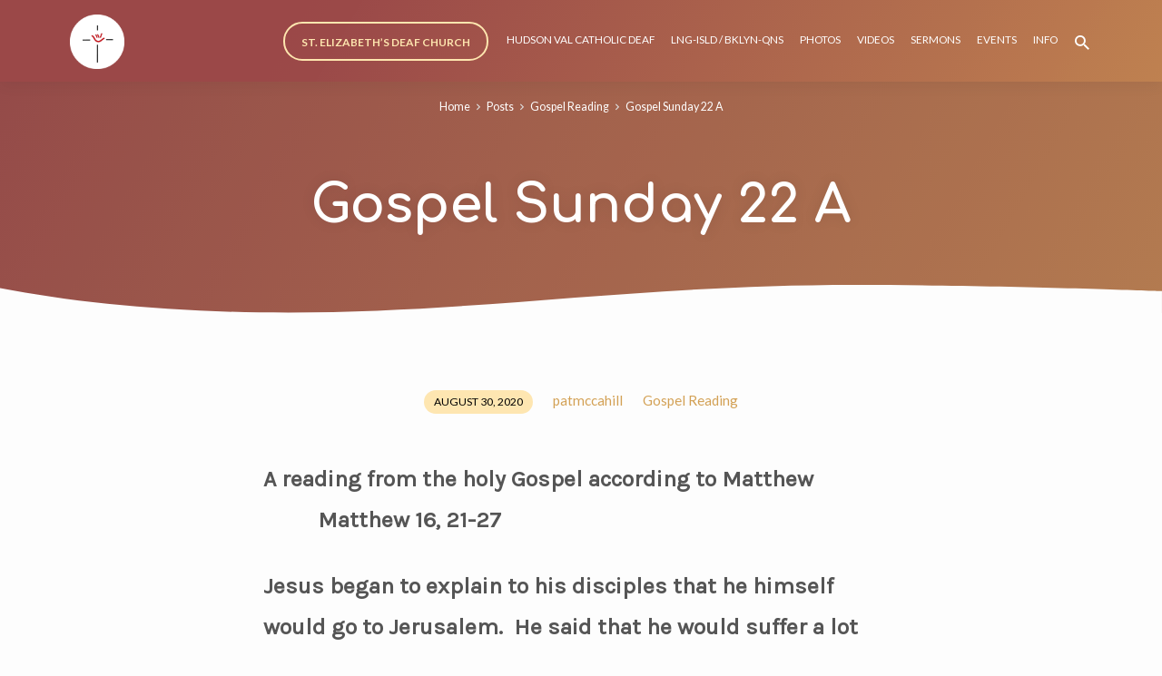

--- FILE ---
content_type: text/html; charset=UTF-8
request_url: http://www.deafcathnyc.org/gospel-sunday-22-a/
body_size: 13496
content:
<!DOCTYPE html>
<html class="no-js" lang="en-US">
<head>
<meta charset="UTF-8" />
<meta name="viewport" content="width=device-width, initial-scale=1">
<link rel="profile" href="http://gmpg.org/xfn/11">
<title>Gospel Sunday 22 A &#8211; Deaf Catholics | NYC Metro Area</title>
<meta name='robots' content='max-image-preview:large' />
<link rel='dns-prefetch' href='//fonts.googleapis.com' />
<link rel="alternate" type="application/rss+xml" title="Deaf Catholics | NYC Metro Area &raquo; Feed" href="http://www.deafcathnyc.org/feed/" />
<link rel="alternate" type="application/rss+xml" title="Deaf Catholics | NYC Metro Area &raquo; Comments Feed" href="http://www.deafcathnyc.org/comments/feed/" />
<link rel="alternate" type="application/rss+xml" title="Deaf Catholics | NYC Metro Area &raquo; Gospel Sunday 22 A Comments Feed" href="http://www.deafcathnyc.org/gospel-sunday-22-a/feed/" />
<link rel="alternate" title="oEmbed (JSON)" type="application/json+oembed" href="http://www.deafcathnyc.org/wp-json/oembed/1.0/embed?url=http%3A%2F%2Fwww.deafcathnyc.org%2Fgospel-sunday-22-a%2F" />
<link rel="alternate" title="oEmbed (XML)" type="text/xml+oembed" href="http://www.deafcathnyc.org/wp-json/oembed/1.0/embed?url=http%3A%2F%2Fwww.deafcathnyc.org%2Fgospel-sunday-22-a%2F&#038;format=xml" />
<style id='wp-img-auto-sizes-contain-inline-css' type='text/css'>
img:is([sizes=auto i],[sizes^="auto," i]){contain-intrinsic-size:3000px 1500px}
/*# sourceURL=wp-img-auto-sizes-contain-inline-css */
</style>
<style id='wp-emoji-styles-inline-css' type='text/css'>

	img.wp-smiley, img.emoji {
		display: inline !important;
		border: none !important;
		box-shadow: none !important;
		height: 1em !important;
		width: 1em !important;
		margin: 0 0.07em !important;
		vertical-align: -0.1em !important;
		background: none !important;
		padding: 0 !important;
	}
/*# sourceURL=wp-emoji-styles-inline-css */
</style>
<style id='wp-block-library-inline-css' type='text/css'>
:root{--wp-block-synced-color:#7a00df;--wp-block-synced-color--rgb:122,0,223;--wp-bound-block-color:var(--wp-block-synced-color);--wp-editor-canvas-background:#ddd;--wp-admin-theme-color:#007cba;--wp-admin-theme-color--rgb:0,124,186;--wp-admin-theme-color-darker-10:#006ba1;--wp-admin-theme-color-darker-10--rgb:0,107,160.5;--wp-admin-theme-color-darker-20:#005a87;--wp-admin-theme-color-darker-20--rgb:0,90,135;--wp-admin-border-width-focus:2px}@media (min-resolution:192dpi){:root{--wp-admin-border-width-focus:1.5px}}.wp-element-button{cursor:pointer}:root .has-very-light-gray-background-color{background-color:#eee}:root .has-very-dark-gray-background-color{background-color:#313131}:root .has-very-light-gray-color{color:#eee}:root .has-very-dark-gray-color{color:#313131}:root .has-vivid-green-cyan-to-vivid-cyan-blue-gradient-background{background:linear-gradient(135deg,#00d084,#0693e3)}:root .has-purple-crush-gradient-background{background:linear-gradient(135deg,#34e2e4,#4721fb 50%,#ab1dfe)}:root .has-hazy-dawn-gradient-background{background:linear-gradient(135deg,#faaca8,#dad0ec)}:root .has-subdued-olive-gradient-background{background:linear-gradient(135deg,#fafae1,#67a671)}:root .has-atomic-cream-gradient-background{background:linear-gradient(135deg,#fdd79a,#004a59)}:root .has-nightshade-gradient-background{background:linear-gradient(135deg,#330968,#31cdcf)}:root .has-midnight-gradient-background{background:linear-gradient(135deg,#020381,#2874fc)}:root{--wp--preset--font-size--normal:16px;--wp--preset--font-size--huge:42px}.has-regular-font-size{font-size:1em}.has-larger-font-size{font-size:2.625em}.has-normal-font-size{font-size:var(--wp--preset--font-size--normal)}.has-huge-font-size{font-size:var(--wp--preset--font-size--huge)}.has-text-align-center{text-align:center}.has-text-align-left{text-align:left}.has-text-align-right{text-align:right}.has-fit-text{white-space:nowrap!important}#end-resizable-editor-section{display:none}.aligncenter{clear:both}.items-justified-left{justify-content:flex-start}.items-justified-center{justify-content:center}.items-justified-right{justify-content:flex-end}.items-justified-space-between{justify-content:space-between}.screen-reader-text{border:0;clip-path:inset(50%);height:1px;margin:-1px;overflow:hidden;padding:0;position:absolute;width:1px;word-wrap:normal!important}.screen-reader-text:focus{background-color:#ddd;clip-path:none;color:#444;display:block;font-size:1em;height:auto;left:5px;line-height:normal;padding:15px 23px 14px;text-decoration:none;top:5px;width:auto;z-index:100000}html :where(.has-border-color){border-style:solid}html :where([style*=border-top-color]){border-top-style:solid}html :where([style*=border-right-color]){border-right-style:solid}html :where([style*=border-bottom-color]){border-bottom-style:solid}html :where([style*=border-left-color]){border-left-style:solid}html :where([style*=border-width]){border-style:solid}html :where([style*=border-top-width]){border-top-style:solid}html :where([style*=border-right-width]){border-right-style:solid}html :where([style*=border-bottom-width]){border-bottom-style:solid}html :where([style*=border-left-width]){border-left-style:solid}html :where(img[class*=wp-image-]){height:auto;max-width:100%}:where(figure){margin:0 0 1em}html :where(.is-position-sticky){--wp-admin--admin-bar--position-offset:var(--wp-admin--admin-bar--height,0px)}@media screen and (max-width:600px){html :where(.is-position-sticky){--wp-admin--admin-bar--position-offset:0px}}

/*# sourceURL=wp-block-library-inline-css */
</style><style id='wp-block-paragraph-inline-css' type='text/css'>
.is-small-text{font-size:.875em}.is-regular-text{font-size:1em}.is-large-text{font-size:2.25em}.is-larger-text{font-size:3em}.has-drop-cap:not(:focus):first-letter{float:left;font-size:8.4em;font-style:normal;font-weight:100;line-height:.68;margin:.05em .1em 0 0;text-transform:uppercase}body.rtl .has-drop-cap:not(:focus):first-letter{float:none;margin-left:.1em}p.has-drop-cap.has-background{overflow:hidden}:root :where(p.has-background){padding:1.25em 2.375em}:where(p.has-text-color:not(.has-link-color)) a{color:inherit}p.has-text-align-left[style*="writing-mode:vertical-lr"],p.has-text-align-right[style*="writing-mode:vertical-rl"]{rotate:180deg}
/*# sourceURL=http://www.deafcathnyc.org/wp-includes/blocks/paragraph/style.min.css */
</style>
<style id='global-styles-inline-css' type='text/css'>
:root{--wp--preset--aspect-ratio--square: 1;--wp--preset--aspect-ratio--4-3: 4/3;--wp--preset--aspect-ratio--3-4: 3/4;--wp--preset--aspect-ratio--3-2: 3/2;--wp--preset--aspect-ratio--2-3: 2/3;--wp--preset--aspect-ratio--16-9: 16/9;--wp--preset--aspect-ratio--9-16: 9/16;--wp--preset--color--black: #000000;--wp--preset--color--cyan-bluish-gray: #abb8c3;--wp--preset--color--white: #fff;--wp--preset--color--pale-pink: #f78da7;--wp--preset--color--vivid-red: #cf2e2e;--wp--preset--color--luminous-vivid-orange: #ff6900;--wp--preset--color--luminous-vivid-amber: #fcb900;--wp--preset--color--light-green-cyan: #7bdcb5;--wp--preset--color--vivid-green-cyan: #00d084;--wp--preset--color--pale-cyan-blue: #8ed1fc;--wp--preset--color--vivid-cyan-blue: #0693e3;--wp--preset--color--vivid-purple: #9b51e0;--wp--preset--color--main: #9b4949;--wp--preset--color--accent: #d3a155;--wp--preset--color--highlight: #fee6af;--wp--preset--color--dark: #000;--wp--preset--color--light: #777;--wp--preset--color--light-bg: #f5f5f5;--wp--preset--gradient--vivid-cyan-blue-to-vivid-purple: linear-gradient(135deg,rgb(6,147,227) 0%,rgb(155,81,224) 100%);--wp--preset--gradient--light-green-cyan-to-vivid-green-cyan: linear-gradient(135deg,rgb(122,220,180) 0%,rgb(0,208,130) 100%);--wp--preset--gradient--luminous-vivid-amber-to-luminous-vivid-orange: linear-gradient(135deg,rgb(252,185,0) 0%,rgb(255,105,0) 100%);--wp--preset--gradient--luminous-vivid-orange-to-vivid-red: linear-gradient(135deg,rgb(255,105,0) 0%,rgb(207,46,46) 100%);--wp--preset--gradient--very-light-gray-to-cyan-bluish-gray: linear-gradient(135deg,rgb(238,238,238) 0%,rgb(169,184,195) 100%);--wp--preset--gradient--cool-to-warm-spectrum: linear-gradient(135deg,rgb(74,234,220) 0%,rgb(151,120,209) 20%,rgb(207,42,186) 40%,rgb(238,44,130) 60%,rgb(251,105,98) 80%,rgb(254,248,76) 100%);--wp--preset--gradient--blush-light-purple: linear-gradient(135deg,rgb(255,206,236) 0%,rgb(152,150,240) 100%);--wp--preset--gradient--blush-bordeaux: linear-gradient(135deg,rgb(254,205,165) 0%,rgb(254,45,45) 50%,rgb(107,0,62) 100%);--wp--preset--gradient--luminous-dusk: linear-gradient(135deg,rgb(255,203,112) 0%,rgb(199,81,192) 50%,rgb(65,88,208) 100%);--wp--preset--gradient--pale-ocean: linear-gradient(135deg,rgb(255,245,203) 0%,rgb(182,227,212) 50%,rgb(51,167,181) 100%);--wp--preset--gradient--electric-grass: linear-gradient(135deg,rgb(202,248,128) 0%,rgb(113,206,126) 100%);--wp--preset--gradient--midnight: linear-gradient(135deg,rgb(2,3,129) 0%,rgb(40,116,252) 100%);--wp--preset--font-size--small: 13px;--wp--preset--font-size--medium: 20px;--wp--preset--font-size--large: 36px;--wp--preset--font-size--x-large: 42px;--wp--preset--spacing--20: 0.44rem;--wp--preset--spacing--30: 0.67rem;--wp--preset--spacing--40: 1rem;--wp--preset--spacing--50: 1.5rem;--wp--preset--spacing--60: 2.25rem;--wp--preset--spacing--70: 3.38rem;--wp--preset--spacing--80: 5.06rem;--wp--preset--shadow--natural: 6px 6px 9px rgba(0, 0, 0, 0.2);--wp--preset--shadow--deep: 12px 12px 50px rgba(0, 0, 0, 0.4);--wp--preset--shadow--sharp: 6px 6px 0px rgba(0, 0, 0, 0.2);--wp--preset--shadow--outlined: 6px 6px 0px -3px rgb(255, 255, 255), 6px 6px rgb(0, 0, 0);--wp--preset--shadow--crisp: 6px 6px 0px rgb(0, 0, 0);}:where(.is-layout-flex){gap: 0.5em;}:where(.is-layout-grid){gap: 0.5em;}body .is-layout-flex{display: flex;}.is-layout-flex{flex-wrap: wrap;align-items: center;}.is-layout-flex > :is(*, div){margin: 0;}body .is-layout-grid{display: grid;}.is-layout-grid > :is(*, div){margin: 0;}:where(.wp-block-columns.is-layout-flex){gap: 2em;}:where(.wp-block-columns.is-layout-grid){gap: 2em;}:where(.wp-block-post-template.is-layout-flex){gap: 1.25em;}:where(.wp-block-post-template.is-layout-grid){gap: 1.25em;}.has-black-color{color: var(--wp--preset--color--black) !important;}.has-cyan-bluish-gray-color{color: var(--wp--preset--color--cyan-bluish-gray) !important;}.has-white-color{color: var(--wp--preset--color--white) !important;}.has-pale-pink-color{color: var(--wp--preset--color--pale-pink) !important;}.has-vivid-red-color{color: var(--wp--preset--color--vivid-red) !important;}.has-luminous-vivid-orange-color{color: var(--wp--preset--color--luminous-vivid-orange) !important;}.has-luminous-vivid-amber-color{color: var(--wp--preset--color--luminous-vivid-amber) !important;}.has-light-green-cyan-color{color: var(--wp--preset--color--light-green-cyan) !important;}.has-vivid-green-cyan-color{color: var(--wp--preset--color--vivid-green-cyan) !important;}.has-pale-cyan-blue-color{color: var(--wp--preset--color--pale-cyan-blue) !important;}.has-vivid-cyan-blue-color{color: var(--wp--preset--color--vivid-cyan-blue) !important;}.has-vivid-purple-color{color: var(--wp--preset--color--vivid-purple) !important;}.has-black-background-color{background-color: var(--wp--preset--color--black) !important;}.has-cyan-bluish-gray-background-color{background-color: var(--wp--preset--color--cyan-bluish-gray) !important;}.has-white-background-color{background-color: var(--wp--preset--color--white) !important;}.has-pale-pink-background-color{background-color: var(--wp--preset--color--pale-pink) !important;}.has-vivid-red-background-color{background-color: var(--wp--preset--color--vivid-red) !important;}.has-luminous-vivid-orange-background-color{background-color: var(--wp--preset--color--luminous-vivid-orange) !important;}.has-luminous-vivid-amber-background-color{background-color: var(--wp--preset--color--luminous-vivid-amber) !important;}.has-light-green-cyan-background-color{background-color: var(--wp--preset--color--light-green-cyan) !important;}.has-vivid-green-cyan-background-color{background-color: var(--wp--preset--color--vivid-green-cyan) !important;}.has-pale-cyan-blue-background-color{background-color: var(--wp--preset--color--pale-cyan-blue) !important;}.has-vivid-cyan-blue-background-color{background-color: var(--wp--preset--color--vivid-cyan-blue) !important;}.has-vivid-purple-background-color{background-color: var(--wp--preset--color--vivid-purple) !important;}.has-black-border-color{border-color: var(--wp--preset--color--black) !important;}.has-cyan-bluish-gray-border-color{border-color: var(--wp--preset--color--cyan-bluish-gray) !important;}.has-white-border-color{border-color: var(--wp--preset--color--white) !important;}.has-pale-pink-border-color{border-color: var(--wp--preset--color--pale-pink) !important;}.has-vivid-red-border-color{border-color: var(--wp--preset--color--vivid-red) !important;}.has-luminous-vivid-orange-border-color{border-color: var(--wp--preset--color--luminous-vivid-orange) !important;}.has-luminous-vivid-amber-border-color{border-color: var(--wp--preset--color--luminous-vivid-amber) !important;}.has-light-green-cyan-border-color{border-color: var(--wp--preset--color--light-green-cyan) !important;}.has-vivid-green-cyan-border-color{border-color: var(--wp--preset--color--vivid-green-cyan) !important;}.has-pale-cyan-blue-border-color{border-color: var(--wp--preset--color--pale-cyan-blue) !important;}.has-vivid-cyan-blue-border-color{border-color: var(--wp--preset--color--vivid-cyan-blue) !important;}.has-vivid-purple-border-color{border-color: var(--wp--preset--color--vivid-purple) !important;}.has-vivid-cyan-blue-to-vivid-purple-gradient-background{background: var(--wp--preset--gradient--vivid-cyan-blue-to-vivid-purple) !important;}.has-light-green-cyan-to-vivid-green-cyan-gradient-background{background: var(--wp--preset--gradient--light-green-cyan-to-vivid-green-cyan) !important;}.has-luminous-vivid-amber-to-luminous-vivid-orange-gradient-background{background: var(--wp--preset--gradient--luminous-vivid-amber-to-luminous-vivid-orange) !important;}.has-luminous-vivid-orange-to-vivid-red-gradient-background{background: var(--wp--preset--gradient--luminous-vivid-orange-to-vivid-red) !important;}.has-very-light-gray-to-cyan-bluish-gray-gradient-background{background: var(--wp--preset--gradient--very-light-gray-to-cyan-bluish-gray) !important;}.has-cool-to-warm-spectrum-gradient-background{background: var(--wp--preset--gradient--cool-to-warm-spectrum) !important;}.has-blush-light-purple-gradient-background{background: var(--wp--preset--gradient--blush-light-purple) !important;}.has-blush-bordeaux-gradient-background{background: var(--wp--preset--gradient--blush-bordeaux) !important;}.has-luminous-dusk-gradient-background{background: var(--wp--preset--gradient--luminous-dusk) !important;}.has-pale-ocean-gradient-background{background: var(--wp--preset--gradient--pale-ocean) !important;}.has-electric-grass-gradient-background{background: var(--wp--preset--gradient--electric-grass) !important;}.has-midnight-gradient-background{background: var(--wp--preset--gradient--midnight) !important;}.has-small-font-size{font-size: var(--wp--preset--font-size--small) !important;}.has-medium-font-size{font-size: var(--wp--preset--font-size--medium) !important;}.has-large-font-size{font-size: var(--wp--preset--font-size--large) !important;}.has-x-large-font-size{font-size: var(--wp--preset--font-size--x-large) !important;}
/*# sourceURL=global-styles-inline-css */
</style>

<style id='classic-theme-styles-inline-css' type='text/css'>
/*! This file is auto-generated */
.wp-block-button__link{color:#fff;background-color:#32373c;border-radius:9999px;box-shadow:none;text-decoration:none;padding:calc(.667em + 2px) calc(1.333em + 2px);font-size:1.125em}.wp-block-file__button{background:#32373c;color:#fff;text-decoration:none}
/*# sourceURL=/wp-includes/css/classic-themes.min.css */
</style>
<link rel='stylesheet' id='jubilee-google-fonts-css' href='//fonts.googleapis.com/css?family=Comfortaa:400,700%7CLato:300,400,700,300italic,400italic,700italic' type='text/css' media='all' />
<link rel='stylesheet' id='materialdesignicons-css' href='http://www.deafcathnyc.org/wp-content/themes/jubilee/css/materialdesignicons.min.css?ver=1.3' type='text/css' media='all' />
<link rel='stylesheet' id='jubilee-style-css' href='http://www.deafcathnyc.org/wp-content/themes/jubilee/style.css?ver=1.3' type='text/css' media='all' />
<link rel='stylesheet' id='wp-featherlight-css' href='http://www.deafcathnyc.org/wp-content/plugins/wp-featherlight/css/wp-featherlight.min.css?ver=1.3.4' type='text/css' media='all' />
<link rel='stylesheet' id='__EPYT__style-css' href='http://www.deafcathnyc.org/wp-content/plugins/youtube-embed-plus/styles/ytprefs.min.css?ver=14.2.4' type='text/css' media='all' />
<style id='__EPYT__style-inline-css' type='text/css'>

                .epyt-gallery-thumb {
                        width: 33.333%;
                }
                
/*# sourceURL=__EPYT__style-inline-css */
</style>
<script type="text/javascript" src="http://www.deafcathnyc.org/wp-includes/js/jquery/jquery.min.js?ver=3.7.1" id="jquery-core-js"></script>
<script type="text/javascript" src="http://www.deafcathnyc.org/wp-includes/js/jquery/jquery-migrate.min.js?ver=3.4.1" id="jquery-migrate-js"></script>
<script type="text/javascript" id="ctfw-ie-unsupported-js-extra">
/* <![CDATA[ */
var ctfw_ie_unsupported = {"default_version":"7","min_version":"5","max_version":"9","version":"7","message":"You are using an outdated version of Internet Explorer. Please upgrade your browser to use this site.","redirect_url":"http://browsehappy.com/"};
//# sourceURL=ctfw-ie-unsupported-js-extra
/* ]]> */
</script>
<script type="text/javascript" src="http://www.deafcathnyc.org/wp-content/themes/jubilee/framework/js/ie-unsupported.js?ver=1.3" id="ctfw-ie-unsupported-js"></script>
<script type="text/javascript" src="http://www.deafcathnyc.org/wp-content/themes/jubilee/framework/js/jquery.fitvids.js?ver=1.3" id="fitvids-js"></script>
<script type="text/javascript" id="ctfw-responsive-embeds-js-extra">
/* <![CDATA[ */
var ctfw_responsive_embeds = {"wp_responsive_embeds":"1"};
//# sourceURL=ctfw-responsive-embeds-js-extra
/* ]]> */
</script>
<script type="text/javascript" src="http://www.deafcathnyc.org/wp-content/themes/jubilee/framework/js/responsive-embeds.js?ver=1.3" id="ctfw-responsive-embeds-js"></script>
<script type="text/javascript" src="http://www.deafcathnyc.org/wp-content/themes/jubilee/js/lib/superfish.modified.js?ver=1.3" id="superfish-js"></script>
<script type="text/javascript" src="http://www.deafcathnyc.org/wp-content/themes/jubilee/js/lib/supersubs.js?ver=1.3" id="supersubs-js"></script>
<script type="text/javascript" src="http://www.deafcathnyc.org/wp-content/themes/jubilee/js/lib/jquery.meanmenu.modified.js?ver=1.3" id="jquery-meanmenu-js"></script>
<script type="text/javascript" src="http://www.deafcathnyc.org/wp-content/themes/jubilee/js/lib/js.cookie.min.js?ver=1.3" id="js-cookie-js"></script>
<script type="text/javascript" src="http://www.deafcathnyc.org/wp-content/themes/jubilee/js/lib/jquery.waitforimages.min.js?ver=1.3" id="jquery-waitforimages-js"></script>
<script type="text/javascript" src="http://www.deafcathnyc.org/wp-content/themes/jubilee/js/lib/jquery.smooth-scroll.min.js?ver=1.3" id="jquery-smooth-scroll-js"></script>
<script type="text/javascript" src="http://www.deafcathnyc.org/wp-content/themes/jubilee/js/lib/jquery.validate.min.js?ver=1.3" id="jquery-validate-js"></script>
<script type="text/javascript" src="http://www.deafcathnyc.org/wp-content/themes/jubilee/js/lib/jquery.dropdown.min.js?ver=1.3" id="jquery-dropdown-js"></script>
<script type="text/javascript" src="http://www.deafcathnyc.org/wp-content/themes/jubilee/js/lib/jquery.matchHeight-min.js?ver=1.3" id="jquery-matchHeight-js"></script>
<script type="text/javascript" id="jubilee-main-js-extra">
/* <![CDATA[ */
var jubilee_main = {"site_path":"/","home_url":"http://www.deafcathnyc.org","theme_url":"http://www.deafcathnyc.org/wp-content/themes/jubilee","is_ssl":"","mobile_menu_close":"jubilee-icon jubilee-icon-mobile-menu-close mdi mdi-close","main_color":"#9b4949","accent_color":"#d3a155","shapes":"organic","scroll_animations":"","comment_name_required":"1","comment_email_required":"1","comment_name_error_required":"Required","comment_email_error_required":"Required","comment_email_error_invalid":"Invalid Email","comment_url_error_invalid":"Invalid URL","comment_message_error_required":"Comment Required"};
//# sourceURL=jubilee-main-js-extra
/* ]]> */
</script>
<script type="text/javascript" src="http://www.deafcathnyc.org/wp-content/themes/jubilee/js/main.js?ver=1.3" id="jubilee-main-js"></script>
<script type="text/javascript" id="__ytprefs__-js-extra">
/* <![CDATA[ */
var _EPYT_ = {"ajaxurl":"http://www.deafcathnyc.org/wp-admin/admin-ajax.php","security":"9b6b28ccdf","gallery_scrolloffset":"20","eppathtoscripts":"http://www.deafcathnyc.org/wp-content/plugins/youtube-embed-plus/scripts/","eppath":"http://www.deafcathnyc.org/wp-content/plugins/youtube-embed-plus/","epresponsiveselector":"[\"iframe.__youtube_prefs__\",\"iframe[src*='youtube.com']\",\"iframe[src*='youtube-nocookie.com']\",\"iframe[data-ep-src*='youtube.com']\",\"iframe[data-ep-src*='youtube-nocookie.com']\",\"iframe[data-ep-gallerysrc*='youtube.com']\"]","epdovol":"1","version":"14.2.4","evselector":"iframe.__youtube_prefs__[src], iframe[src*=\"youtube.com/embed/\"], iframe[src*=\"youtube-nocookie.com/embed/\"]","ajax_compat":"","maxres_facade":"eager","ytapi_load":"light","pause_others":"","stopMobileBuffer":"1","facade_mode":"","not_live_on_channel":""};
//# sourceURL=__ytprefs__-js-extra
/* ]]> */
</script>
<script type="text/javascript" src="http://www.deafcathnyc.org/wp-content/plugins/youtube-embed-plus/scripts/ytprefs.min.js?ver=14.2.4" id="__ytprefs__-js"></script>
<link rel="https://api.w.org/" href="http://www.deafcathnyc.org/wp-json/" /><link rel="alternate" title="JSON" type="application/json" href="http://www.deafcathnyc.org/wp-json/wp/v2/posts/3901" /><link rel="EditURI" type="application/rsd+xml" title="RSD" href="http://www.deafcathnyc.org/xmlrpc.php?rsd" />
<meta name="generator" content="WordPress 6.9" />
<link rel="canonical" href="http://www.deafcathnyc.org/gospel-sunday-22-a/" />
<link rel='shortlink' href='http://www.deafcathnyc.org/?p=3901' />
	<link rel="preconnect" href="https://fonts.googleapis.com">
	<link rel="preconnect" href="https://fonts.gstatic.com">
	<link href='https://fonts.googleapis.com/css2?display=swap&family=Karla&family=Gaegu:wght@300' rel='stylesheet'>
<style type="text/css">.has-main-background-color,p.has-main-background-color { background-color: #9b4949; }.has-main-color,p.has-main-color { color: #9b4949; }.has-accent-background-color,p.has-accent-background-color { background-color: #d3a155; }.has-accent-color,p.has-accent-color { color: #d3a155; }.has-highlight-background-color,p.has-highlight-background-color { background-color: #fee6af; }.has-highlight-color,p.has-highlight-color { color: #fee6af; }.has-dark-background-color,p.has-dark-background-color { background-color: #000; }.has-dark-color,p.has-dark-color { color: #000; }.has-light-background-color,p.has-light-background-color { background-color: #777; }.has-light-color,p.has-light-color { color: #777; }.has-light-bg-background-color,p.has-light-bg-background-color { background-color: #f5f5f5; }.has-light-bg-color,p.has-light-bg-color { color: #f5f5f5; }.has-white-background-color,p.has-white-background-color { background-color: #fff; }.has-white-color,p.has-white-color { color: #fff; }</style>

<style type="text/css">
#jubilee-logo-text {
	font-family: 'Comfortaa', Arial, Helvetica, sans-serif;
}

.jubilee-entry-content h1, .jubilee-entry-content h2, .jubilee-entry-content h3, .jubilee-entry-content h4, .jubilee-entry-content h5, .jubilee-entry-content h6, .jubilee-entry-content .jubilee-h1, .jubilee-entry-content .jubilee-h2, .jubilee-entry-content .jubilee-h3, .jubilee-entry-content .jubilee-h4, .jubilee-entry-content .jubilee-h5, .jubilee-entry-content .jubilee-h6, .mce-content-body h1, .mce-content-body h2, .mce-content-body h3, .mce-content-body h4, .mce-content-body h5, .mce-content-body h6, .textwidget h1, .textwidget h2, .textwidget h3, .textwidget h4, .textwidget h5, .textwidget h6, .jubilee-custom-section-content h1, .jubilee-custom-section-content h2, #jubilee-banner-title div, .jubilee-widget-title, .jubilee-caption-image-title, #jubilee-comments-title, #reply-title, .jubilee-nav-block-title, .has-drop-cap:not(:focus):first-letter, #jubilee-map-section-address {
	font-family: 'Comfortaa', Arial, Helvetica, sans-serif;
}

#jubilee-header-menu-content, .mean-container .mean-nav, #jubilee-header-archives, .jq-dropdown, #jubilee-footer-menu, .jubilee-button, .jubilee-buttons-list a, .jubilee-menu-button > a, input[type=submit], .widget_tag_cloud a, .wp-block-file .wp-block-file__button {
	font-family: 'Lato', Arial, Helvetica, sans-serif;
}

body, #cancel-comment-reply-link, .jubilee-entry-short-meta a:not(.jubilee-icon), .jubilee-entry-content-short a, .ctfw-breadcrumbs, .jubilee-caption-image-description, .jubilee-entry-full-meta-second-line, #jubilee-header-archives-section-name, .jubilee-comment-title span, #jubilee-calendar-title-category, #jubilee-header-search-mobile input[type=text], .jubilee-entry-full-content .jubilee-sermon-index-list li li a:not(.jubilee-icon), pre.wp-block-verse, .jubilee-entry-short-title a {
	font-family: 'Lato', Arial, Helvetica, sans-serif;
}

.jubilee-calendar-table-top, .jubilee-calendar-table-header-row, .jubilee-button:not(.jubilee-button-secondary), .jubilee-buttons-list a:not(.jubilee-button-secondary), input[type=submit]:not(.jubilee-button-secondary), .jubilee-nav-left-right a, .wp-block-file .wp-block-file__button {
	background: #9b4949;
}

.jubilee-color-main-bg, #jubilee-header-top-bg, .page-template-homepage #jubilee-header-top-bg, .tooltipster-sidetip.jubilee-tooltipster .tooltipster-box, .has-main-background-color, p.has-main-background-color {
	background: rgba(155, 73, 73, 0.97);
	background: linear-gradient( 120deg, rgba(155, 73, 73, 0.97) 30%, rgba(211, 161, 85, 0.97) 140%);
}

.jubilee-color-main-bg-alt {
	background: rgba(155, 73, 73, 0.97);
	background: linear-gradient( 120deg, rgba(155, 73, 73, 0.97) 0%, rgba(211, 161, 85, 0.97) 160%);
}

.jubilee-button.jubilee-button-secondary:hover, .jubilee-buttons-list a.jubilee-button-secondary:hover, .widget_tag_cloud a:hover {
	border-color: #9b4949 !important;
}

#jubilee-header-top.jubilee-header-has-line {
	border-color: rgba(155, 73, 73, 0.97);
}

.jubilee-entry-content a:hover:not(.jubilee-button):not(.wp-block-file__button), .jubilee-entry-compact-right a:hover, .jubilee-entry-full-meta a:hover, a:hover, #jubilee-map-section-list a:hover, .jubilee-entry-full-meta a:hover, .jubilee-entry-full-content .jubilee-entry-short-meta a:hover, .jubilee-entry-full-meta > li a.mdi:hover, #respond a:hover, .mean-container .mean-nav ul li a.mean-expand, .has-main-color, p.has-main-color, .jubilee-button.jubilee-button-secondary:hover, .jubilee-buttons-list a.jubilee-button-secondary:hover, .widget_tag_cloud a:hover {
	color: #9b4949 !important;
}

a, p.has-text-color:not(.has-background) a, #jubilee-map-section-marker .jubilee-icon, #jubilee-calendar-remove-category a:hover, #jubilee-calendar-header-right a, .widget_search .jubilee-search-button:hover {
	color: #d3a155;
}

.jubilee-button.jubilee-button-secondary, .jubilee-buttons-list a.jubilee-button-secondary, .widget_tag_cloud a, .has-accent-color, p.has-accent-color, .has-background.has-light-background-color:not(.has-text-color) a {
	color: #d3a155 !important;
}

.jubilee-button.jubilee-button-secondary, .jubilee-buttons-list a.jubilee-button-secondary, .widget_tag_cloud a, input:focus, textarea:focus {
	border-color: #d3a155;
}

.has-accent-background-color, p.has-accent-background-color, .jubilee-button:not(.jubilee-button-secondary):hover, .jubilee-buttons-list a:not(.jubilee-button-secondary):hover, input[type=submit]:not(.jubilee-button-secondary):hover, .jubilee-nav-left-right a:not(.jubilee-button-secondary):hover, .wp-block-file .wp-block-file__button:not(.jubilee-button-secondary):hover {
	background-color: #d3a155;
}

.jubilee-color-accent-bg, #jubilee-sticky-inner, .sf-menu ul, .mean-container .mean-nav, .jq-dropdown .jq-dropdown-menu, .jq-dropdown .jq-dropdown-panel {
	background: rgba(211, 161, 85, 0.97);
	background: linear-gradient( 120deg, rgba(211, 161, 85, 0.97) -20%, rgba(155, 73, 73, 0.97) 120%);
}

#jubilee-header-menu-content > li.jubilee-menu-button > a, .jubilee-sticky-item-title:hover {
	color: #fee6af;
}

#jubilee-header-menu-content > li:hover > a, .mean-container .mean-nav ul li a:not(.mean-expand):hover, #jubilee-header-search a:hover, #jubilee-footer-menu a:hover, #jubilee-footer-notice a:hover, #jubilee-sticky-content-custom-content a:hover, #jubilee-header-menu-content ul > li:hover > a, #jubilee-header-menu-content ul ul li:hover > a, #jubilee-header-menu-content ul ul li.sfHover > a, #jubilee-header-menu-content ul ul li a:focus, #jubilee-header-menu-content ul ul li a:hover, #jubilee-header-menu-content ul ul li a:active, #jubilee-dropdown-container a:hover, .jq-dropdown .jq-dropdown-menu a:hover, .jq-dropdown .jq-dropdown-panel a:hover {
	color: #fee6af !important;
}

.jubilee-entry-compact-image time, .jubilee-entry-compact-date time, .jubilee-entry-short-label, .jubilee-colored-section-label, .jubilee-comment-meta time, .jubilee-entry-full-meta > li.jubilee-entry-full-date .jubilee-event-date-label, .jubilee-entry-full-meta > li.jubilee-entry-full-meta-bold, .jubilee-sticky-item-date, #jubilee-map-section-date .jubilee-map-section-item-text, .jubilee-calendar-table-day-today .jubilee-calendar-table-day-heading, #jubilee-header-archives, .jubilee-calendar-table-day-today-bg {
	background: rgba(254, 230, 175, 0.97);
}

body:not(.jubilee-no-mark) mark {
	background: transparent;
	background: linear-gradient( 180deg, transparent 55%, #fee6af 40% );
}

.jubilee-menu-button > a {
	border-color: #fee6af !important;
}

</style>
<script type="text/javascript">

jQuery( 'html' )
 	.removeClass( 'no-js' )
 	.addClass( 'js' );

</script>
<link rel="icon" href="http://www.deafcathnyc.org/wp-content/uploads/2017/06/Logo-2-jpg-e1498575573568-55x55.jpg" sizes="32x32" />
<link rel="icon" href="http://www.deafcathnyc.org/wp-content/uploads/2017/06/Logo-2-jpg-e1498575573568.jpg" sizes="192x192" />
<link rel="apple-touch-icon" href="http://www.deafcathnyc.org/wp-content/uploads/2017/06/Logo-2-jpg-e1498575573568-180x180.jpg" />
<meta name="msapplication-TileImage" content="http://www.deafcathnyc.org/wp-content/uploads/2017/06/Logo-2-jpg-e1498575573568.jpg" />
		<style type="text/css" id="wp-custom-css">
			#jubilee-header-menu-content > li:not(.jubilee-menu-button) > a {
	font-size: 0.7em
}		</style>
			<style id="egf-frontend-styles" type="text/css">
		p {font-family: 'Karla', sans-serif;font-size: 25px;font-style: normal;font-weight: 400;} h1 {background-color: #ffffff;color: #001b3a;font-family: 'Gaegu', sans-serif;font-size: 10px;font-style: normal;font-weight: 300;letter-spacing: 3px;} h5 {} h6 {} h2 {} h3 {} h4 {} 	</style>
	</head>
<body class="wp-singular post-template-default single single-post postid-3901 single-format-standard wp-embed-responsive wp-theme-jubilee wp-featherlight-captions ctfw-no-loop-multiple jubilee-logo-font-comfortaa jubilee-heading-font-comfortaa jubilee-nav-font-lato jubilee-body-font-lato jubilee-has-logo-image jubilee-no-uppercase jubilee-shapes-organic jubilee-no-scroll-animations jubilee-single-no-map jubilee-content-width-700">

<header id="jubilee-header">

	
<div id="jubilee-header-top" class="jubilee-header-has-search">

	<div>

		<div id="jubilee-header-top-bg">

			<svg class="jubilee-top-shape jubilee-shape-organic jubilee-show-shape" xmlns="http://www.w3.org/2000/svg" viewBox="0 0 1350.28 68.4" preserveAspectRatio="none">
				<path d="M0,7.62c92.23,36,202.27,57.47,335.08,57.47C557.82,65.09,748,0,1001.13,0c168.79,0,349.1,47,349.1,47V68.36H0"/>
			</svg>

			<svg class="jubilee-top-shape jubilee-shape-angled" xmlns="http://www.w3.org/2000/svg" viewBox="0 0 100 100" preserveAspectRatio="none">
				<polygon points="0,100 100,0 100,100"/>
			</svg>

		</div>

		<div id="jubilee-header-top-container" class="jubilee-centered-large">

			<div id="jubilee-header-top-inner">

				
<div id="jubilee-logo">

	<div id="jubilee-logo-content">

		
			
			<div id="jubilee-logo-image">

				<a href="http://www.deafcathnyc.org/" style="max-width:60px;max-height:60px">

					<img src="http://www.deafcathnyc.org/wp-content/uploads/2019/11/circle-cropped.png" alt="Deaf Catholics | NYC Metro Area" id="jubilee-logo-regular" width="60" height="60">

					
				</a>

			</div>

		
	</div>

</div>

				<nav id="jubilee-header-menu">

					<div id="jubilee-header-menu-inner">

						<ul id="jubilee-header-menu-content" class="sf-menu"><li id="menu-item-113" class="jubilee-menu-button menu-item menu-item-type-post_type menu-item-object-page menu-item-has-children menu-item-113"><a href="http://www.deafcathnyc.org/st-elizabeth-catholic-deaf-church/">ST. ELIZABETH&#8217;S DEAF CHURCH</a>
<ul class="sub-menu">
	<li id="menu-item-5831" class="menu-item menu-item-type-post_type menu-item-object-page menu-item-has-children menu-item-5831"><a href="http://www.deafcathnyc.org/register-for-religion-class/">Religion Class</a>
	<ul class="sub-menu">
		<li id="menu-item-5845" class="menu-item menu-item-type-post_type menu-item-object-page menu-item-5845"><a href="http://www.deafcathnyc.org/register-for-religion-class-2/">Register for Religion Class</a></li>
	</ul>
</li>
	<li id="menu-item-3058" class="menu-item menu-item-type-post_type menu-item-object-page menu-item-3058"><a href="http://www.deafcathnyc.org/home/catholic-deaf-center/">Catholic Deaf Center</a></li>
	<li id="menu-item-1160" class="menu-item menu-item-type-post_type menu-item-object-page menu-item-1160"><a href="http://www.deafcathnyc.org/st-elizabeth-catholic-deaf-church/schedule-of-deaf-masses/">Schedule of Deaf Masses</a></li>
	<li id="menu-item-1153" class="menu-item menu-item-type-post_type menu-item-object-page menu-item-1153"><a href="http://www.deafcathnyc.org/st-elizabeth-catholic-deaf-church/masses-in-other-churches/">Masses in Other Churches</a></li>
</ul>
</li>
<li id="menu-item-172" class="menu-item menu-item-type-post_type menu-item-object-page menu-item-has-children menu-item-172"><a href="http://www.deafcathnyc.org/hudson-valley-catholic-deaf-center/">HUDSON VAL CATHOLIC DEAF</a>
<ul class="sub-menu">
	<li id="menu-item-5382" class="menu-item menu-item-type-post_type menu-item-object-page menu-item-5382"><a href="http://www.deafcathnyc.org/hudson-valley-catholic-deaf-center/coming-activities/">Newsletter/Coming Activities</a></li>
</ul>
</li>
<li id="menu-item-2823" class="menu-item menu-item-type-custom menu-item-object-custom menu-item-has-children menu-item-2823"><a href="http://www.deafcathnyc.org/long-island-bklyn-qns/">LNG-ISLD / BKLYN-QNS</a>
<ul class="sub-menu">
	<li id="menu-item-937" class="menu-item menu-item-type-post_type menu-item-object-page menu-item-has-children menu-item-937"><a href="http://www.deafcathnyc.org/long-island/">Long Island</a>
	<ul class="sub-menu">
		<li id="menu-item-1166" class="menu-item menu-item-type-post_type menu-item-object-page menu-item-1166"><a href="http://www.deafcathnyc.org/long-island/signed-and-interpreted-masses/">Signed and Interpreted Masses</a></li>
	</ul>
</li>
	<li id="menu-item-1142" class="menu-item menu-item-type-post_type menu-item-object-page menu-item-1142"><a href="http://www.deafcathnyc.org/brooklyn-and-queens/">Brooklyn and Queens</a></li>
</ul>
</li>
<li id="menu-item-5749" class="menu-item menu-item-type-post_type menu-item-object-page menu-item-5749"><a href="http://www.deafcathnyc.org/photos/">PHOTOS</a></li>
<li id="menu-item-823" class="menu-item menu-item-type-post_type menu-item-object-page menu-item-has-children menu-item-823"><a href="http://www.deafcathnyc.org/videos/">VIDEOS</a>
<ul class="sub-menu">
	<li id="menu-item-4569" class="menu-item menu-item-type-post_type menu-item-object-page menu-item-4569"><a href="http://www.deafcathnyc.org/videos/bible-study/">Bible in ASL</a></li>
	<li id="menu-item-4432" class="menu-item menu-item-type-post_type menu-item-object-page menu-item-4432"><a href="http://www.deafcathnyc.org/videos/thoughts-from-pope-francis/">Thoughts from Pope Francis</a></li>
	<li id="menu-item-1651" class="menu-item menu-item-type-post_type menu-item-object-page menu-item-1651"><a href="http://www.deafcathnyc.org/videos/bible-and-sermon/">Bible and Sermon</a></li>
	<li id="menu-item-3592" class="menu-item menu-item-type-post_type menu-item-object-page menu-item-3592"><a href="http://www.deafcathnyc.org/videos/fr-depcik-2020-02-29/">Fr. Michael Depcik // Feb 29, 2020</a></li>
	<li id="menu-item-3536" class="menu-item menu-item-type-post_type menu-item-object-page menu-item-3536"><a href="http://www.deafcathnyc.org/videos/jesus-dying-rising/">Jesus Dying / Rising</a></li>
	<li id="menu-item-2331" class="menu-item menu-item-type-post_type menu-item-object-page menu-item-2331"><a href="http://www.deafcathnyc.org/videos/the-mass-holy-communion/">Holy Meal, The Mass, Holy Communion</a></li>
	<li id="menu-item-1538" class="menu-item menu-item-type-post_type menu-item-object-page menu-item-1538"><a href="http://www.deafcathnyc.org/videos/journey-to-god/">Journey to God</a></li>
	<li id="menu-item-1520" class="menu-item menu-item-type-post_type menu-item-object-page menu-item-1520"><a href="http://www.deafcathnyc.org/videos/good-news/">Good News about Jesus Christ</a></li>
	<li id="menu-item-5306" class="menu-item menu-item-type-post_type menu-item-object-page menu-item-5306"><a href="http://www.deafcathnyc.org/videos/pope-benedict-xvi-with-deaf-choir/">Pope Benedict XVI with Deaf Choir</a></li>
</ul>
</li>
<li id="menu-item-3456" class="menu-item menu-item-type-post_type menu-item-object-page menu-item-3456"><a href="http://www.deafcathnyc.org/info/thoughts/">SERMONS</a></li>
<li id="menu-item-843" class="menu-item menu-item-type-post_type menu-item-object-page menu-item-has-children menu-item-843"><a href="http://www.deafcathnyc.org/events-2/">EVENTS</a>
<ul class="sub-menu">
	<li id="menu-item-6069" class="menu-item menu-item-type-post_type menu-item-object-page menu-item-6069"><a href="http://www.deafcathnyc.org/events-2/deaf-cursillo-2026/">Deaf Cursillo 2026</a></li>
</ul>
</li>
<li id="menu-item-2806" class="menu-item menu-item-type-custom menu-item-object-custom menu-item-has-children menu-item-2806"><a href="http://www.deafcathnyc.org/info/">INFO</a>
<ul class="sub-menu">
	<li id="menu-item-805" class="menu-item menu-item-type-post_type menu-item-object-page menu-item-805"><a href="http://www.deafcathnyc.org/staff/">Contacts</a></li>
	<li id="menu-item-5614" class="menu-item menu-item-type-post_type menu-item-object-page menu-item-has-children menu-item-5614"><a href="http://www.deafcathnyc.org/info/pope-francis-and-the-deaf-2/">Pope Francis and the Deaf</a>
	<ul class="sub-menu">
		<li id="menu-item-5619" class="menu-item menu-item-type-post_type menu-item-object-page menu-item-5619"><a href="http://www.deafcathnyc.org/info/pope-francis-and-the-deaf/">The Deaf and Pope Francis</a></li>
		<li id="menu-item-5610" class="menu-item menu-item-type-post_type menu-item-object-page menu-item-5610"><a href="http://www.deafcathnyc.org/info/pope-francis-meets-with-italian-deaf/">Pope Francis meets with Italian Deaf</a></li>
		<li id="menu-item-5611" class="menu-item menu-item-type-post_type menu-item-object-page menu-item-5611"><a href="http://www.deafcathnyc.org/info/pope-francis-invites/">Pope invites deaf to help others ‘hear’ voice of God</a></li>
	</ul>
</li>
	<li id="menu-item-3423" class="menu-item menu-item-type-post_type menu-item-object-page menu-item-3423"><a href="http://www.deafcathnyc.org/info/thoughts/">Thoughts, Ideas, Sermons</a></li>
	<li id="menu-item-122" class="menu-item menu-item-type-post_type menu-item-object-page menu-item-122"><a href="http://www.deafcathnyc.org/links/">Reference Links</a></li>
	<li id="menu-item-3272" class="menu-item menu-item-type-post_type menu-item-object-page menu-item-3272"><a href="http://www.deafcathnyc.org/info/in-the-media/">In the Media</a></li>
</ul>
</li>
</ul>
					</div>

				</nav>

				
					<div id="jubilee-header-search" role="search">

						<div id="jubilee-header-search-opened">

							
<div class="jubilee-search-form">

	<form method="get" action="http://www.deafcathnyc.org/">

		<label class="screen-reader-text">Search</label>

		<div class="jubilee-search-field">
			<input type="text" name="s" />
		</div>

				<a href="#" onClick="jQuery( this ).parent( 'form' ).submit(); return false;" class="jubilee-search-button jubilee-icon jubilee-icon-search-button mdi mdi-magnify"></a>

	</form>

</div>
							<a href="#" id="jubilee-header-search-close" class="jubilee-icon jubilee-icon-search-cancel mdi mdi-close"></a>

						</div>

						<div id="jubilee-header-search-closed">
							<a href="#" id="jubilee-header-search-open" class="jubilee-icon jubilee-icon-search-button mdi mdi-magnify"></a>
						</div>

					</div>

				
				<div id="jubilee-header-mobile-menu"></div>

			</div>

		</div>

	</div>

</div>
	
<div id="jubilee-banner" class="jubilee-color-main-bg-alt jubilee-banner-title-length-15 jubilee-no-header-image jubilee-has-header-title jubilee-has-breadcrumbs jubilee-no-header-archives jubilee-has-header-top">

	
		<div id="jubilee-banner-darken"></div>

	
	<svg class="jubilee-header-shape jubilee-shape-organic jubilee-show-shape" xmlns="http://www.w3.org/2000/svg" viewBox="0 0 1350.28 68.4" preserveAspectRatio="none">
		<path d="M0,7.66c92.23,36,202.27,57.47,335.08,57.47C557.82,65.13,740.05,0,993.23,0c168.79,0,357,14.65,357,14.65V68.4H0"/>
	</svg>

	<svg class="jubilee-header-shape jubilee-shape-angled" xmlns="http://www.w3.org/2000/svg" viewBox="0 0 100 100" preserveAspectRatio="none">
		<polygon points="0,100 100,0 100,100"/>
	</svg>

	<div id="jubilee-banner-inner" class="jubilee-centered-large">

		
		<div id="jubilee-banner-title">
						<div class="jubilee-h1">Gospel Sunday 22 A</div>
		</div>

		
			<div id="jubilee-banner-top">

				<div class="ctfw-breadcrumbs"><a href="http://www.deafcathnyc.org/">Home</a> <span class="jubilee-breadcrumb-separator jubilee-icon jubilee-icon-breadcrumb-separator mdi mdi-chevron-right"></span> <a href="http://www.deafcathnyc.org">Posts</a> <span class="jubilee-breadcrumb-separator jubilee-icon jubilee-icon-breadcrumb-separator mdi mdi-chevron-right"></span> <a href="http://www.deafcathnyc.org/category/gospel-reading/">Gospel Reading</a> <span class="jubilee-breadcrumb-separator jubilee-icon jubilee-icon-breadcrumb-separator mdi mdi-chevron-right"></span> <a href="http://www.deafcathnyc.org/gospel-sunday-22-a/">Gospel Sunday 22 A</a></div>
				
			</div>

		
	</div>

</div>

</header>

<main id="jubilee-content">

	<div id="jubilee-content-inner">

		
		

	
		
			
<article id="post-3901" class="jubilee-entry-full jubilee-blog-full post-3901 post type-post status-publish format-standard hentry category-gospel-reading ctfw-no-image">

	<header class="jubilee-entry-full-header jubilee-centered-large">

		
			<h1 id="jubilee-main-title">
				Gospel Sunday 22 A			</h1>

		
		<ul class="jubilee-entry-meta jubilee-entry-full-meta">

			<li class="jubilee-entry-full-date">
				<div class="jubilee-event-date-label">
					<time datetime="2020-08-30T05:15:12-04:00" class="jubilee-dark">August 30, 2020</time>
				</div>
			</li>

			<li class="jubilee-entry-full-author">
				<a href="http://www.deafcathnyc.org/author/patmccahill/">patmccahill</a>
			</li>

			
				<li class="jubilee-entry-full-category">
					<a href="http://www.deafcathnyc.org/category/gospel-reading/" rel="category tag">Gospel Reading</a>				</li>

			
		</ul>

	</header>

	<div class="jubilee-entry-content jubilee-entry-full-content jubilee-centered-small">

		
<p><strong>A reading from the holy Gospel according to Matthew                  Matthew 16,</strong> <strong>21-27</strong></p>



<p><strong>Jesus began to explain to his disciples that he himself would go to Jerusalem.  He said that he would suffer a lot because of the Jewish priests and the scribes.  They would condemn him to death.  But on the third day he himself would rise to life. </strong></p>



<p><strong>Then Peter spoke to Jesus in private: “You will die?&nbsp; No, this must not happen to you.”&nbsp; But Jesus turned and said to Peter, “Go away, you Satan.&nbsp; You are not helping me, because the way you think is the way of the people, not God’s way.”</strong></p>



<p><strong>Then Jesus said to the disciples, “If people want to follow me they must forget themselves, carry their cross and follow me.&nbsp; People that want to save their lives will lose their life.&nbsp; People that give up their lives for me will find true life.&nbsp; If people win the world but lose their lives, what is the point?&nbsp; If people want true life, what can we do to have that true life?</strong></p>



<p><strong>The Son of Man will come again with his Father’s glory and with his angels.&nbsp; He will come and give reward to each person depending on what that person has done.”</strong><strong></strong></p>

		
	</div>

	

</article>

		
	

		
		
	<div class="jubilee-nav-blocks jubilee-nav-block-has-both jubilee-nav-block-no-images">

		<svg class="jubilee-nav-blocks-shape jubilee-shape-angled" xmlns="http://www.w3.org/2000/svg" viewBox="0 0 100 100" preserveAspectRatio="none">
			<polygon points="0,100 100,0 100,100"/>
		</svg>

		<div class="jubilee-nav-block jubilee-nav-block-left jubilee-hover-image jubilee-color-main-bg">

			
				
				<div class="jubilee-nav-block-content">

					<div class="jubilee-nav-block-content-columns">

						<div class="jubilee-nav-block-content-column jubilee-nav-block-content-left jubilee-nav-block-content-arrow">

							<a href="http://www.deafcathnyc.org/gospel-sunday-21-a/"><span class="jubilee-icon jubilee-icon-nav-block-left mdi mdi-chevron-left"></span></a>

						</div>

						<div class="jubilee-nav-block-content-column jubilee-nav-block-content-right jubilee-nav-block-content-text">

															<div class="jubilee-nav-block-label">Previous</div>
							
							<a href="http://www.deafcathnyc.org/gospel-sunday-21-a/" class="jubilee-nav-block-title">Gospel Sunday 21 A</a>

						</div>

					</div>

				</div>

			
		</div>

		<div class="jubilee-nav-block jubilee-nav-block-right jubilee-hover-image  jubilee-color-accent-bg">

			
				
				<div class="jubilee-nav-block-content">

					<div class="jubilee-nav-block-content-columns">

						<div class="jubilee-nav-block-content-column jubilee-nav-block-content-left jubilee-nav-block-content-text">

															<div class="jubilee-nav-block-label">Next</div>
							
							<a href="http://www.deafcathnyc.org/reading-1-sunday-23-a/" class="jubilee-nav-block-title">Reading 1 Sunday 23 A</a>

						</div>

						<div class="jubilee-nav-block-content-column jubilee-nav-block-content-right jubilee-nav-block-content-arrow">

							<a href="http://www.deafcathnyc.org/reading-1-sunday-23-a/"><span class="jubilee-icon jubilee-icon-nav-block-right mdi mdi-chevron-right"></span></a>

						</div>

					</div>

				</div>

			
		</div>

	</div>


		
<section id="comments" class="jubilee-centered-small">
	
		<header id="jubilee-comments-header">

			<h2 id="jubilee-comments-title">

				0 Comments
			</h2>

		</header>

		
		
				<div id="respond" class="comment-respond">
		<h3 id="reply-title" class="comment-reply-title">Add a Comment <small><a rel="nofollow" id="cancel-comment-reply-link" href="/gospel-sunday-22-a/#respond" style="display:none;">Cancel</a></small></h3><form action="http://www.deafcathnyc.org/wp-comments-post.php" method="post" id="commentform" class="comment-form"><p class="comment-notes"><span id="email-notes">Your email address will not be published.</span> <span class="required-field-message">Required fields are marked <span class="required">*</span></span></p><p class="comment-form-comment"><label for="comment">Comment <span class="required">*</span></label> <textarea id="comment" name="comment" cols="45" rows="8" maxlength="65525" required></textarea></p><p class="comment-form-author"><label for="author">Name <span class="required">*</span></label> <input id="author" name="author" type="text" value="" size="30" maxlength="245" autocomplete="name" required /></p>
<p class="comment-form-email"><label for="email">Email <span class="required">*</span></label> <input id="email" name="email" type="email" value="" size="30" maxlength="100" aria-describedby="email-notes" autocomplete="email" required /></p>
<p class="comment-form-url"><label for="url">Website</label> <input id="url" name="url" type="url" value="" size="30" maxlength="200" autocomplete="url" /></p>
<p class="form-submit"><input name="submit" type="submit" id="submit" class="submit" value="Add Comment" /> <input type='hidden' name='comment_post_ID' value='3901' id='comment_post_ID' />
<input type='hidden' name='comment_parent' id='comment_parent' value='0' />
</p><p style="display: none !important;" class="akismet-fields-container" data-prefix="ak_"><label>&#916;<textarea name="ak_hp_textarea" cols="45" rows="8" maxlength="100"></textarea></label><input type="hidden" id="ak_js_1" name="ak_js" value="228"/><script>document.getElementById( "ak_js_1" ).setAttribute( "value", ( new Date() ).getTime() );</script></p></form>	</div><!-- #respond -->
	
		
	
</section>

	</div>

</main>


<footer id="jubilee-footer" class="jubilee-footer-no-location jubilee-footer-no-map jubilee-footer-has-icons jubilee-footer-has-notice jubilee-footer-no-menu jubilee-footer-no-submenu jubilee-footer-no-widgets jubilee-footer-widgets-has-shape jubilee-footer-bottom-has-shape">

	
	
	
		<div id="jubilee-footer-bottom" class="jubilee-color-main-bg">

			
				<svg class="jubilee-footer-bottom-shape jubilee-shape-organic jubilee-show-shape" xmlns="http://www.w3.org/2000/svg" viewBox="0 0 1350.28 68.4" preserveAspectRatio="none">
					<path d="M1350.23,60.74C1258,24.74,1148,3.27,1015.15,3.27,792.41,3.27,610.18,68.4,357,68.4,188.21,68.4,0,53.75,0,53.75V0H1350.23"/>
					<!--<path d="M0,0H1350.23V53.75S1162,68.4,993.23,68.4C740.05,68.4,557.82,3.27,335.08,3.27,202.27,3.27,92.23,24.74,0,60.74"/>-->
				</svg>

				<svg class="jubilee-footer-bottom-shape jubilee-shape-angled"  xmlns="http://www.w3.org/2000/svg" viewBox="0 0 100 100" preserveAspectRatio="none">
					<polygon points="100 0 0 100 0 0 100 0"/>
				</svg>

			
			<div id="jubilee-footer-bottom-inner" class="jubilee-centered-large">

				
					<div id="jubilee-footer-icons">
						<ul class="jubilee-list-icons">
	<li><a href="https://www.facebook.com/deafcathnyc/" class="mdi mdi-facebook-box" title="Facebook" target="_blank" rel="noopener noreferrer"></a></li>
	<li><a href="https://twitter.com/deafcathnyc" class="mdi mdi-twitter" title="Twitter" target="_blank" rel="noopener noreferrer"></a></li>
	<li><a href="https://www.instagram.com/deafcathnyc/" class="mdi mdi-instagram" title="Instagram" target="_blank" rel="noopener noreferrer"></a></li>
</ul>					</div>

				
				
				
					<div id="jubilee-footer-notice">
						65 East 89 Street New York, NY 10128 (between Park and Madison Ave.)  <br />
<br />
Voice: 212-988-8563  •  Video Phone: 1 646-755-3086   •   Fax: 212-988-1903<br />
<br />
© 2026 Deaf Catholics | NYC Metro Area. 					</div>

				
			</div>

		</div>

	
</footer>


<script type="speculationrules">
{"prefetch":[{"source":"document","where":{"and":[{"href_matches":"/*"},{"not":{"href_matches":["/wp-*.php","/wp-admin/*","/wp-content/uploads/*","/wp-content/*","/wp-content/plugins/*","/wp-content/themes/jubilee/*","/*\\?(.+)"]}},{"not":{"selector_matches":"a[rel~=\"nofollow\"]"}},{"not":{"selector_matches":".no-prefetch, .no-prefetch a"}}]},"eagerness":"conservative"}]}
</script>
<script type="text/javascript" src="http://www.deafcathnyc.org/wp-includes/js/comment-reply.min.js?ver=6.9" id="comment-reply-js" async="async" data-wp-strategy="async" fetchpriority="low"></script>
<script type="text/javascript" src="http://www.deafcathnyc.org/wp-content/plugins/wp-featherlight/js/wpFeatherlight.pkgd.min.js?ver=1.3.4" id="wp-featherlight-js"></script>
<script type="text/javascript" src="http://www.deafcathnyc.org/wp-content/plugins/youtube-embed-plus/scripts/fitvids.min.js?ver=14.2.4" id="__ytprefsfitvids__-js"></script>
<script id="wp-emoji-settings" type="application/json">
{"baseUrl":"https://s.w.org/images/core/emoji/17.0.2/72x72/","ext":".png","svgUrl":"https://s.w.org/images/core/emoji/17.0.2/svg/","svgExt":".svg","source":{"concatemoji":"http://www.deafcathnyc.org/wp-includes/js/wp-emoji-release.min.js?ver=6.9"}}
</script>
<script type="module">
/* <![CDATA[ */
/*! This file is auto-generated */
const a=JSON.parse(document.getElementById("wp-emoji-settings").textContent),o=(window._wpemojiSettings=a,"wpEmojiSettingsSupports"),s=["flag","emoji"];function i(e){try{var t={supportTests:e,timestamp:(new Date).valueOf()};sessionStorage.setItem(o,JSON.stringify(t))}catch(e){}}function c(e,t,n){e.clearRect(0,0,e.canvas.width,e.canvas.height),e.fillText(t,0,0);t=new Uint32Array(e.getImageData(0,0,e.canvas.width,e.canvas.height).data);e.clearRect(0,0,e.canvas.width,e.canvas.height),e.fillText(n,0,0);const a=new Uint32Array(e.getImageData(0,0,e.canvas.width,e.canvas.height).data);return t.every((e,t)=>e===a[t])}function p(e,t){e.clearRect(0,0,e.canvas.width,e.canvas.height),e.fillText(t,0,0);var n=e.getImageData(16,16,1,1);for(let e=0;e<n.data.length;e++)if(0!==n.data[e])return!1;return!0}function u(e,t,n,a){switch(t){case"flag":return n(e,"\ud83c\udff3\ufe0f\u200d\u26a7\ufe0f","\ud83c\udff3\ufe0f\u200b\u26a7\ufe0f")?!1:!n(e,"\ud83c\udde8\ud83c\uddf6","\ud83c\udde8\u200b\ud83c\uddf6")&&!n(e,"\ud83c\udff4\udb40\udc67\udb40\udc62\udb40\udc65\udb40\udc6e\udb40\udc67\udb40\udc7f","\ud83c\udff4\u200b\udb40\udc67\u200b\udb40\udc62\u200b\udb40\udc65\u200b\udb40\udc6e\u200b\udb40\udc67\u200b\udb40\udc7f");case"emoji":return!a(e,"\ud83e\u1fac8")}return!1}function f(e,t,n,a){let r;const o=(r="undefined"!=typeof WorkerGlobalScope&&self instanceof WorkerGlobalScope?new OffscreenCanvas(300,150):document.createElement("canvas")).getContext("2d",{willReadFrequently:!0}),s=(o.textBaseline="top",o.font="600 32px Arial",{});return e.forEach(e=>{s[e]=t(o,e,n,a)}),s}function r(e){var t=document.createElement("script");t.src=e,t.defer=!0,document.head.appendChild(t)}a.supports={everything:!0,everythingExceptFlag:!0},new Promise(t=>{let n=function(){try{var e=JSON.parse(sessionStorage.getItem(o));if("object"==typeof e&&"number"==typeof e.timestamp&&(new Date).valueOf()<e.timestamp+604800&&"object"==typeof e.supportTests)return e.supportTests}catch(e){}return null}();if(!n){if("undefined"!=typeof Worker&&"undefined"!=typeof OffscreenCanvas&&"undefined"!=typeof URL&&URL.createObjectURL&&"undefined"!=typeof Blob)try{var e="postMessage("+f.toString()+"("+[JSON.stringify(s),u.toString(),c.toString(),p.toString()].join(",")+"));",a=new Blob([e],{type:"text/javascript"});const r=new Worker(URL.createObjectURL(a),{name:"wpTestEmojiSupports"});return void(r.onmessage=e=>{i(n=e.data),r.terminate(),t(n)})}catch(e){}i(n=f(s,u,c,p))}t(n)}).then(e=>{for(const n in e)a.supports[n]=e[n],a.supports.everything=a.supports.everything&&a.supports[n],"flag"!==n&&(a.supports.everythingExceptFlag=a.supports.everythingExceptFlag&&a.supports[n]);var t;a.supports.everythingExceptFlag=a.supports.everythingExceptFlag&&!a.supports.flag,a.supports.everything||((t=a.source||{}).concatemoji?r(t.concatemoji):t.wpemoji&&t.twemoji&&(r(t.twemoji),r(t.wpemoji)))});
//# sourceURL=http://www.deafcathnyc.org/wp-includes/js/wp-emoji-loader.min.js
/* ]]> */
</script>

</body>
<script>'undefined'=== typeof _trfq || (window._trfq = []);'undefined'=== typeof _trfd && (window._trfd=[]),_trfd.push({'tccl.baseHost':'secureserver.net'},{'ap':'cpsh-oh'},{'server':'p3plzcpnl505043'},{'dcenter':'p3'},{'cp_id':'4742779'},{'cp_cl':'8'}) // Monitoring performance to make your website faster. If you want to opt-out, please contact web hosting support.</script><script src='https://img1.wsimg.com/traffic-assets/js/tccl.min.js'></script></html>

--- FILE ---
content_type: text/css
request_url: http://www.deafcathnyc.org/wp-content/themes/jubilee/style.css?ver=1.3
body_size: 35108
content:
@charset "UTF-8";

/*
Theme Name: Jubilee
Theme URI: https://churchthemes.com/themes/jubilee
Author: ChurchThemes.com
Author URI: https://churchthemes.com
Description: A creative and fast WordPress theme made pixel-perfect for churches.
Copyright: (c) 2019 - 2020, ChurchThemes.com, LLC
License: GPLv2 or later
License URI: http://www.gnu.org/licenses/gpl-2.0.html
Tags: one-column, custom-colors, custom-menu, custom-header, editor-style, featured-image-header, featured-images, footer-widgets, full-width-template, threaded-comments, translation-ready
Text Domain: jubilee
Version: 1.3
*/

/**********************************************
 * NOTES
 **********************************************/

/*

STYLE CUSTOMIZATION

If you want to edit styles, it is best to use a child theme.
Theme updates replace original stylesheets so keeping your customizations separate makes updates easier.
See this guide for more information: https://churchthemes.com/guides/developer/child-theming/

Sass is used to generate style.css (see the /sass directory). You can use Sass but do not have to.
The .scss files are commented more heavily than this resulting style.css file.

PREFIXES

To prevent conflicts with plugins, everything is prefixed with jubilee- (this theme),
ctcom- (all churchthemes.com themes) or ctfw- (framework). Those with wp- or no prefix are from WordPress.
Other prefixes are from third party code.

*/

/**********************************************
 * TABLE OF CONTENTS
 **********************************************/

/*

1. Normalize
2. Base Elements
3. Custom Styles
4. WordPress Styles
5. Maps
6. Tools
7. Backgrounds
8. Layout
9. Header Bar
10. Header Menu
11. Header Banner
12. Footer
13. Widgets
14. Homepage
15. Entry Styles
16. Sermons
17. Events
18. Attachments
19. Galleries
20. Comments
21. Plugins
22. Editor Styles
23. Media Queries

*/

/**********************************************
 * 1. NORMALIZE
 **********************************************/

/*! normalize.css v3.0.2 | MIT License | git.io/normalize */

img,
legend {
  border: 0;
}

legend,
td,
th {
  padding: 0;
}

html {
  font-family: sans-serif;
  -ms-text-size-adjust: 100%;
  -webkit-text-size-adjust: 100%;
}

body {
  margin: 0;
}

article,
aside,
details,
figcaption,
figure,
footer,
header,
hgroup,
main,
menu,
nav,
section,
summary {
  display: block;
}

audio,
canvas,
progress,
video {
  display: inline-block;
  vertical-align: baseline;
}

audio:not([controls]) {
  display: none;
  height: 0;
}

[hidden],
template {
  display: none;
}

a {
  background-color: transparent;
}

a:active,
a:hover {
  outline: 0;
}

abbr[title] {
  border-bottom: 1px dotted;
}

b,
optgroup,
strong {
  font-weight: 700;
}

dfn {
  font-style: italic;
}

h1,
#jubilee-comments-title,
.jubilee-h1 {
  font-size: 2em;
  margin: 0.67em 0;
}

mark {
  background: #ff0;
  color: #000;
}

small {
  font-size: 80%;
}

sub,
sup {
  font-size: 75%;
  line-height: 0;
  position: relative;
  vertical-align: baseline;
}

sup {
  top: -0.5em;
}

sub {
  bottom: -0.25em;
}

svg:not(:root) {
  overflow: hidden;
}

figure {
  margin: 1em 40px;
}

hr {
  box-sizing: content-box;
  height: 0;
}

pre,
textarea {
  overflow: auto;
}

code,
kbd,
pre,
samp {
  font-family: monospace, monospace;
  font-size: 1em;
}

button,
input,
optgroup,
select,
textarea {
  color: inherit;
  font: inherit;
  margin: 0;
}

button {
  overflow: visible;
}

button,
select {
  text-transform: none;
}

button,
html input[type=button],
input[type=reset],
input[type=submit] {
  -webkit-appearance: button;
  cursor: pointer;
}

button[disabled],
html input[disabled] {
  cursor: default;
}

button::-moz-focus-inner,
input::-moz-focus-inner {
  border: 0;
  padding: 0;
}

input {
  line-height: normal;
}

input[type=checkbox],
input[type=radio] {
  box-sizing: border-box;
  padding: 0;
}

input[type=number]::-webkit-inner-spin-button,
input[type=number]::-webkit-outer-spin-button {
  height: auto;
}

input[type=search] {
  -webkit-appearance: textfield;
  box-sizing: content-box;
}

input[type=search]::-webkit-search-cancel-button,
input[type=search]::-webkit-search-decoration {
  -webkit-appearance: none;
}

fieldset {
  border: 1px solid silver;
  margin: 0 2px;
  padding: 0.35em 0.625em 0.75em;
}

table {
  border-collapse: collapse;
  border-spacing: 0;
}

/**********************************************
 * 2. BASE ELEMENTS
 **********************************************/

/*---------------------------------------------
 * Box Model
 *--------------------------------------------*/

html {
  box-sizing: border-box;
}

*,
*:before,
*:after {
  box-sizing: inherit;
}

/*---------------------------------------------
 * Text
 *--------------------------------------------*/

html,
.mce-content-body {
  font-size: 100%;
  line-height: 1.5;
  color: #555;
}

html,
html a,
.mce-content-body,
.mce-content-body a {
  -webkit-font-smoothing: antialiased;
  -moz-osx-font-smoothing: grayscale;
  text-rendering: optimizeLegibility;
  text-shadow: 1px 1px 1px rgba(0, 0, 0, 0.004);
}

a {
  text-decoration: none;
  font-weight: normal;
  transition: color 0.25s;
}

.jubilee-entry-full-content a:not(.jubilee-icon):not(.jubilee-button):not(.wp-block-file__button),
.jubilee-entry-content-inner a:not(.jubilee-icon):not(.jubilee-button):not(.wp-block-file__button),
.jubilee-entry-full-meta a:not(.jubilee-icon):not(.jubilee-button):not(.wp-block-file__button),
.jubilee-entry-full-footer a,
.jubilee-entry-short-title a,
.jubilee-entry-compact-right h3 a,
.jubilee-comments a,
.jubilee-map-section a,
#respond a,
.textwidget a,
.widget_ctfw-giving a,
.widget_mc4wp_form_widget a,
.jubilee-image-section-text a,
.jubilee-custom-section-text a,
a .jubilee-sticky-item-title,
#jubilee-sticky-content-custom-content a,
.jubilee-colored-section-title a,
.mce-content-body a {
  font-weight: normal;
  font-style: normal;
}

a .jubilee-icon,
a.jubilee-icon {
  font-weight: normal;
}

h1,
#jubilee-comments-title,
.jubilee-h1,
h2,
.jubilee-h2,
#reply-title,
h3,
h4,
h5,
.jubilee-nav-block-title,
h6 {
  font-weight: 700;
  line-height: 1.05;
  color: #000;
}

.jubilee-has-uppercase h1,
.jubilee-has-uppercase #jubilee-comments-title,
.jubilee-has-uppercase .jubilee-h1,
.jubilee-has-uppercase h2,
.jubilee-has-uppercase .jubilee-h2,
.jubilee-has-uppercase #reply-title,
.jubilee-has-uppercase h3,
.jubilee-has-uppercase h4,
.jubilee-has-uppercase h5,
.jubilee-has-uppercase .jubilee-nav-block-title,
.jubilee-has-uppercase h6 {
  text-transform: uppercase;
}

h1 a,
#jubilee-comments-title a,
.jubilee-h1 a,
h2 a,
.jubilee-h2 a,
#reply-title a,
h3 a,
h4 a,
h5 a,
.jubilee-nav-block-title a,
h6 a {
  font-weight: 700;
}

h1,
#jubilee-comments-title,
.jubilee-h1 {
  font-size: 3.6em;
}

#jubilee-content h1,
#jubilee-content #jubilee-comments-title,
#jubilee-content .jubilee-h1,
.mce-content-body h1,
.mce-content-body #jubilee-comments-title,
.mce-content-body .jubilee-h1 {
  font-size: 2.8em;
}

h2,
.jubilee-h2,
#reply-title {
  font-size: 2em;
}

h3,
.jubilee-h3,
#jubilee-galleries.jubilee-highlights-content h2,
#jubilee-galleries.jubilee-highlights-content .jubilee-h2,
.jubilee-section-orientation-horizontal .jubilee-custom-section-content h1,
.jubilee-section-orientation-horizontal .jubilee-custom-section-content #jubilee-comments-title,
.jubilee-section-orientation-horizontal .jubilee-custom-section-content .jubilee-h1,
.jubilee-section-orientation-horizontal .jubilee-custom-section-content h2,
.jubilee-section-orientation-horizontal .jubilee-custom-section-content .jubilee-h2,
.jubilee-section-orientation-horizontal .jubilee-custom-section-content #reply-title,
.jubilee-widgets-row-content aside h2,
.jubilee-widgets-row-content aside .jubilee-h2,
.jubilee-widgets-row-content aside #reply-title,
.jubilee-highlights-content h2,
.jubilee-highlights-content .jubilee-h2,
.jubilee-highlights-content #reply-title {
  font-size: 1.6em;
}

h4,
.jubilee-h4,
.widget_calendar #wp-calendar caption,
#jubilee-map-section-address {
  font-size: 1.4em;
}

h5,
.jubilee-nav-block-title,
.jubilee-h5,
.jubilee-caption-image-title {
  font-size: 1.25em;
}

h6,
.jubilee-h6 {
  font-size: 1.1em;
}

b,
strong {
  font-weight: 700;
}

::-moz-selection {
  background-color: #e5e5e5;
  color: #000;
}

::selection {
  background-color: #e5e5e5;
  color: #000;
}

code,
pre {
  font-family: Menlo, Consolas, monaco, monospace;
  font-size: 0.75em;
  white-space: pre-wrap;
}

/*---------------------------------------------
 * Blocks
 *--------------------------------------------*/

ul,
ol,
dl {
  padding: 0;
}

ul,
ol {
  margin-left: 3.125em;
}

ul ul,
ol ol,
ul ol,
ol ul {
  margin-top: 0;
  margin-bottom: 0;
}

dl {
  margin-left: 1.875em;
}

dt {
  font-size: 0.9em;
  font-style: normal;
  font-weight: bold;
}

dd {
  margin-bottom: 1.25em;
  margin-left: 0;
}

blockquote {
  display: block;
  position: relative;
  margin-left: 0;
  margin-right: 0;
  padding: 0 0.7em 0 2.8125em !important;
  font-size: 1.3em;
  font-style: italic;
  line-height: 1.5;
}

blockquote.is-style-default cite,
blockquote.is-large cite {
  text-align: left !important;
}

blockquote.is-style-large,
blockquote.is-style-large p {
  font-size: 1.45em !important;
}

blockquote.is-style-large p {
  line-height: 1.3 !important;
}

blockquote.is-style-large cite {
  font-size: 0.9em !important;
  text-align: left !important;
}

blockquote[style*=center].is-style-large cite {
  text-align: center !important;
}

blockquote p {
  margin-top: 0;
  margin-bottom: 0.6875em;
}

blockquote p:last-child {
  margin-bottom: 0;
}

blockquote:before {
  position: absolute;
  top: -0.35em;
  left: 10px;
  display: block;
  content: "\201C";
  font-size: 3.5em;
  font-style: normal;
  font-weight: 600;
}

blockquote cite {
  display: block;
  margin-top: 1.6875em !important;
  font-size: 0.65em !important;
  font-weight: normal;
  font-style: normal;
  text-transform: none !important;
  color: #555 !important;
}

blockquote cite:before {
  content: "\2014\2009";
  font-weight: 300;
}

.wp-block-pullquote {
  border: 0;
  padding: 0;
  border-radius: 0.5625em;
  background-color: #f6f6f6 !important;
}

.jubilee-shapes-organic .wp-block-pullquote {
  border-radius: 1.125em;
}

.jubilee-shapes-angled .wp-block-pullquote {
  border-radius: 1px;
}

.wp-block-pullquote.alignleft,
.wp-block-pullquote.alignright {
  margin-top: 0.7em;
  margin-bottom: 0.7em;
}

.wp-block-pullquote.alignleft blockquote,
.wp-block-pullquote.alignright blockquote {
  padding: 1.75em !important;
}

.wp-block-pullquote blockquote {
  padding: 1.75em 2.25em !important;
  margin: 0;
}

.wp-block-pullquote blockquote:before {
  content: "";
}

.wp-block-pullquote blockquote.has-text-color {
  color: #000 !important;
}

.wp-block-pullquote.is-style-solid-color blockquote {
  max-width: 100%;
  text-align: center;
}

.wp-block-pullquote.is-style-solid-color blockquote p {
  font-size: 1.15em;
  line-height: 1.5;
  margin-bottom: 1em;
}

.wp-block-pullquote.is-style-solid-color blockquote p:last-child {
  margin-bottom: 0;
}

.wp-block-pullquote.is-style-solid-color blockquote a {
  text-decoration: none !important;
}

q {
  font-style: italic;
}

.jubilee-entry-content table,
.jubilee-compact-content table,
.jubilee-comment table,
.widget_text .textwidget table,
.mce-content-body table {
  width: 100%;
  border: none;
}

.jubilee-entry-content caption,
.jubilee-compact-content caption,
.jubilee-comment caption,
.widget_text .textwidget caption,
.mce-content-body caption {
  margin-bottom: 1.25em;
  font-style: normal;
  text-align: left;
}

.jubilee-entry-content th,
.jubilee-compact-content th,
.jubilee-comment th,
.widget_text .textwidget th,
.mce-content-body th {
  padding: 0.3125em 1.5625em 0.3125em 0;
  text-align: left;
  font-size: 0.9em;
  font-style: normal;
  font-weight: bold;
}

.jubilee-entry-content td,
.jubilee-compact-content td,
.jubilee-comment td,
.widget_text .textwidget td,
.mce-content-body td {
  padding: 0.3125em 1.5625em 0.3125em 0;
  font-size: 0.9em;
}

.jubilee-entry-content td,
.jubilee-compact-content td,
.jubilee-comment td,
.widget_text .textwidget td {
  border: none;
}

hr {
  padding: 0;
  height: 0;
  border-style: solid;
  border-width: 1px 0 0 0;
  border-color: #e5e5e5;
  line-height: 0;
  font-size: 0;
}

/* Preformatted */

pre {
  font-size: 0.85em;
  white-space: pre-wrap;
}

/*---------------------------------------------
 * Images
 *--------------------------------------------*/

img {
  vertical-align: bottom;
}

figure {
  margin-left: 0;
  margin-right: 0;
}

.jubilee-entry-content img,
.jubilee-compact-content img,
.jubilee-comment img,
.widget_text .textwidget img,
.jubilee-widget img,
.jubilee-caption-image img,
img.size-full,
img.size-large,
img[class*=align],
img[class*=wp-image-],
img[class*=attachment-],
.jubilee-entry-short-image {
  max-width: 100%;
  height: auto;
  border-radius: 0.5625em;
}

.jubilee-shapes-angled .jubilee-entry-content img,
.jubilee-shapes-angled .jubilee-compact-content img,
.jubilee-shapes-angled .jubilee-comment img,
.jubilee-shapes-angled .widget_text .textwidget img,
.widget_text .jubilee-shapes-angled .textwidget img,
.jubilee-shapes-angled .jubilee-widget img,
.jubilee-shapes-angled .jubilee-caption-image img,
.jubilee-shapes-angled img.size-full,
.jubilee-shapes-angled img.size-large,
.jubilee-shapes-angled img[class*=align],
.jubilee-shapes-angled img[class*=wp-image-],
.jubilee-shapes-angled img[class*=attachment-],
.jubilee-shapes-angled .jubilee-entry-short-image {
  border-radius: 1px;
}

.jubilee-entry-content img,
.jubilee-compact-content img,
.jubilee-comment img,
.widget_text .textwidget img,
.jubilee-widget img,
.jubilee-caption-image img,
img.size-full,
img.size-large,
img[class*=align],
img[class*=wp-image-],
img[class*=attachment-],
.jubilee-entry-short-image {
  max-width: 100%;
  height: auto;
  border-radius: 0.5625em;
}

.jubilee-shapes-angled .jubilee-entry-content img,
.jubilee-shapes-angled .jubilee-compact-content img,
.jubilee-shapes-angled .jubilee-comment img,
.jubilee-shapes-angled .widget_text .textwidget img,
.widget_text .jubilee-shapes-angled .textwidget img,
.jubilee-shapes-angled .jubilee-widget img,
.jubilee-shapes-angled .jubilee-caption-image img,
.jubilee-shapes-angled img.size-full,
.jubilee-shapes-angled img.size-large,
.jubilee-shapes-angled img[class*=align],
.jubilee-shapes-angled img[class*=wp-image-],
.jubilee-shapes-angled img[class*=attachment-],
.jubilee-shapes-angled .jubilee-entry-short-image {
  border-radius: 1px;
}

.jubilee-shapes-organic img.size-full,
.jubilee-shapes-organic img.size-large,
.jubilee-shapes-organic img.alignwide,
.jubilee-shapes-organic img.alignfull,
.jubilee-shapes-organic .jubilee-image-exceed-700-980 img,
.jubilee-shapes-organic .jubilee-exceed-980-1170 img .jubilee-centered-large img,
.jubilee-shapes-organic .jubilee-exceed-980-1170 img .jubilee-custom-section-content img,
.jubilee-shapes-organic .jubilee-exceed-980-1170 img #jubilee-banner-inner img,
.jubilee-shapes-organic .jubilee-exceed-980-1170 img .jubilee-highlights-content img {
  border-radius: 1.125em;
}

/*---------------------------------------------
 * Forms
 *--------------------------------------------*/

input,
select,
textarea,
button {
  font-family: inherit;
}

input,
textarea {
  margin: 0;
  font-size: 0.95em;
  color: #000;
  border: 2px solid #000;
  border-radius: 3px;
  background-color: #fdfdfd;
}

.jubilee-shapes-angled input,
.jubilee-shapes-angled textarea {
  border-radius: 1px;
}

.jubilee-shapes-organic input,
.jubilee-shapes-organic textarea {
  border-radius: 1.25em;
}

input {
  padding: 0 0.625em;
  height: 2.5em;
  line-height: 2.5em;
  outline: 0;
}

textarea {
  padding: 0.625em 0.75em;
}

textarea:focus {
  outline: 0;
}

input[type=radio],
input[type=checkbox] {
  height: auto;
  position: relative;
  top: -0.0625em;
  margin-right: 0.25em;
  border: 0;
}

input[type=file] {
  border: none;
  padding: 0;
  height: auto;
  line-height: 1;
  background-color: transparent;
}

.jubilee-is-ios input:not([type=checkbox]):not([type=radio]),
.jubilee-is-ios textarea {
  -webkit-appearance: none;
}

/*---------------------------------------------
 * Media
 *--------------------------------------------*/

audio,
video {
  width: 100%;
}

/**********************************************
 * 3. CUSTOM STYLES
 **********************************************/

/*---------------------------------------------
 * Blocks
 *--------------------------------------------*/

.jubilee-block {
  display: block;
}

/*---------------------------------------------
 * Text
 *--------------------------------------------*/

.jubilee-enlarged,
.jubilee-attachment-image,
.jubilee-sermon-books-testament ul,
#jubilee-sermon-index-none,
.jubilee-entry-full > .jubilee-entry-content,
.jubilee-entry-full > .jubilee-compact-content,
.jubilee-entry-full > .jubilee-comment,
.widget_text .jubilee-entry-full > .textwidget,
.archive #jubilee-content-inner > .jubilee-entry-content,
.archive #jubilee-content-inner > .jubilee-compact-content,
.archive #jubilee-content-inner > .jubilee-comment,
.archive .widget_text #jubilee-content-inner > .textwidget,
.widget_text .archive #jubilee-content-inner > .textwidget,
.blog #jubilee-content-inner > .jubilee-entry-content,
.blog #jubilee-content-inner > .jubilee-compact-content,
.blog #jubilee-content-inner > .jubilee-comment,
.blog .widget_text #jubilee-content-inner > .textwidget,
.widget_text .blog #jubilee-content-inner > .textwidget,
.search #jubilee-content-inner > .jubilee-entry-content,
.search #jubilee-content-inner > .jubilee-compact-content,
.search #jubilee-content-inner > .jubilee-comment,
.search .widget_text #jubilee-content-inner > .textwidget,
.widget_text .search #jubilee-content-inner > .textwidget {
  font-size: 1.15em;
}

.jubilee-text-color {
  color: #555;
}

.jubilee-light,
.jubilee-entry-short-separator,
.wp-caption-text,
.wp-caption-dd,
.wp-block-gallery figcaption.blocks-gallery-caption,
.wp-block-table figcaption,
.wp-block-image figcaption,
.wp-block-audio figcaption,
.wp-block-video figcaption,
.wp-block-embed figcaption {
  color: #777;
}

.jubilee-dark,
span.wpcf7-not-valid-tip,
div.wpcf7-mail-sent-ok,
div.wpcf7-mail-sent-ng,
div.wpcf7-spam-blocked,
div.wpcf7-validation-errors,
#jubilee-comments-closed,
#respond label.error,
.jubilee-comment-moderation,
#jubilee-sermon-series-list .jubilee-sermon-series-dates,
.jubilee-entry-compact-meta > li,
.jubilee-entry-short-meta > li,
.jubilee-entry-full-footer-item,
.jubilee-entry-full-meta > li,
.widget_rss .rss-date,
.widget_calendar #wp-calendar th,
.widget_calendar #wp-calendar caption,
.widget_recent_comments li .comment-author-link a,
.widget_recent_comments li .comment-author-link,
#jubilee-map-section-content-inner,
.wp-block-calendar #wp-calendar th,
.wp-block-calendar #wp-calendar caption,
.wp-block-table tr:first-of-type strong,
.has-large-font-size,
.has-huge-font-size,
code,
pre,
dt,
blockquote,
.wp-block-pullquote,
q,
.jubilee-entry-content th,
.jubilee-compact-content th,
.jubilee-comment th,
.widget_text .textwidget th,
.mce-content-body th {
  color: #000;
}

.jubilee-bold {
  font-weight: 600;
}

.jubilee-nowrap {
  white-space: nowrap;
}

.jubilee-text-over-image,
.gallery-caption,
.jubilee-custom-section-content .jubilee-custom-section-text,
.jubilee-custom-section-content h1,
.jubilee-custom-section-content #jubilee-comments-title,
.jubilee-custom-section-content .jubilee-h1,
.jubilee-custom-section-content h2,
.jubilee-custom-section-content .jubilee-h2,
.jubilee-custom-section-content #reply-title,
#jubilee-banner-title div,
.jubilee-nav-block-content-text *,
.jubilee-nav-block-content-arrow,
.jubilee-caption-image-caption {
  text-shadow: 0 0 15px rgba(0, 0, 0, 0.1);
}

.jubilee-compact-content blockquote,
.jubilee-comment blockquote,
.widget_text .textwidget blockquote {
  padding-top: 1.5em;
  padding-bottom: 1.5em;
  font-size: 1.3em;
  text-align: left;
  box-shadow: none;
  border: none;
  padding-top: 0;
  padding-bottom: 0;
  padding-left: 2.5em;
  padding-right: 0;
}

.jubilee-compact-content blockquote:before,
.jubilee-comment blockquote:before,
.widget_text .textwidget blockquote:before {
  position: absolute;
  top: 0.09em;
  left: 0.42em;
  font-size: 3.8em;
}

.jubilee-compact-content blockquote:before,
.jubilee-comment blockquote:before,
.widget_text .textwidget blockquote:before {
  position: absolute;
  top: -0.3125em;
  left: 0;
}

.jubilee-compact-content blockquote p,
.jubilee-comment blockquote p,
.widget_text .textwidget blockquote p {
  margin-top: 0;
  margin-bottom: 0.6875em;
}

.jubilee-compact-content blockquote p:last-child,
.jubilee-comment blockquote p:last-child,
.widget_text .textwidget blockquote p:last-child {
  margin-bottom: 0;
}

.jubilee-compact-content h1,
.jubilee-comment h1,
.jubilee-compact-content #jubilee-comments-title,
.jubilee-comment #jubilee-comments-title,
.widget_text .textwidget h1,
.widget_text .textwidget #jubilee-comments-title,
.jubilee-compact-content .jubilee-h1,
.jubilee-comment .jubilee-h1,
.widget_text .textwidget .jubilee-h1,
.jubilee-compact-content h2,
.jubilee-comment h2,
.widget_text .textwidget h2,
.jubilee-compact-content .jubilee-h2,
.jubilee-compact-content #reply-title,
.jubilee-comment .jubilee-h2,
.jubilee-comment #reply-title,
.widget_text .textwidget .jubilee-h2,
.widget_text .textwidget #reply-title,
.jubilee-compact-content h3,
.jubilee-comment h3,
.widget_text .textwidget h3,
.jubilee-compact-content h4,
.jubilee-comment h4,
.widget_text .textwidget h4,
.jubilee-compact-content h5,
.jubilee-comment h5,
.widget_text .textwidget h5,
.jubilee-compact-content .jubilee-nav-block-title,
.jubilee-comment .jubilee-nav-block-title,
.widget_text .textwidget .jubilee-nav-block-title,
.jubilee-compact-content h6,
.jubilee-comment h6,
.widget_text .textwidget h6 {
  margin-top: 1.25rem;
  margin-bottom: 0.9375rem;
}

.jubilee-compact-content p,
.jubilee-comment p,
.widget_text .textwidget p,
.jubilee-compact-content ul,
.jubilee-comment ul,
.widget_text .textwidget ul,
.jubilee-compact-content ol,
.jubilee-comment ol,
.widget_text .textwidget ol,
.jubilee-compact-content dl,
.jubilee-comment dl,
.widget_text .textwidget dl,
.jubilee-compact-content table,
.jubilee-comment table,
.widget_text .textwidget table,
.jubilee-compact-content blockquote,
.jubilee-comment blockquote,
.widget_text .textwidget blockquote,
.jubilee-compact-content q,
.jubilee-comment q,
.widget_text .textwidget q {
  margin-top: 1.5625em;
  margin-bottom: 1.5625em;
}

.jubilee-compact-content .alignnone,
.jubilee-comment .alignnone,
.widget_text .textwidget .alignnone {
  margin-top: 1.5625em;
  margin-bottom: 1.5625em;
}

.jubilee-compact-content p .alignnone,
.jubilee-comment p .alignnone,
.widget_text .textwidget p .alignnone {
  margin-top: 0.375em;
  margin-bottom: 0.375em;
}

.jubilee-compact-content .aligncenter,
.jubilee-comment .aligncenter,
.widget_text .textwidget .aligncenter {
  margin-top: 2.1875em;
  margin-bottom: 2.1875em;
}

.jubilee-compact-content .wp-caption-text,
.jubilee-comment .wp-caption-text,
.widget_text .textwidget .wp-caption-text {
  font-size: 0.9em;
}

.jubilee-compact-content .jubilee-buttons-list,
.jubilee-comment .jubilee-buttons-list,
.widget_text .textwidget .jubilee-buttons-list {
  font-size: 0.9em;
}

mark {
  background-color: transparent;
  color: inherit;
}

body:not(.jubilee-no-mark) mark {
  background-color: transparent;
  -webkit-box-decoration-break: clone;
          box-decoration-break: clone;
  border-radius: 2px;
  color: #000;
}

/*---------------------------------------------
 * Images
 *--------------------------------------------*/

.jubilee-shapes-organic .jubilee-caption-image.jubilee-highlight-1n,
.jubilee-shapes-organic .jubilee-caption-image-inner.jubilee-highlight-1n,
.jubilee-shapes-organic .jubilee-caption-image-bg.jubilee-highlight-1n,
.jubilee-shapes-organic .jubilee-caption-image-brightness.jubilee-highlight-1n,
.jubilee-shapes-organic .jubilee-caption-image-gradient.jubilee-highlight-1n,
.jubilee-shapes-organic .jubilee-caption-image-caption.jubilee-highlight-1n {
  border-radius: 47% 52% 63% 36%/57% 53% 46% 41% !important;
}

.jubilee-shapes-organic .jubilee-caption-image.jubilee-highlight-2n,
.jubilee-shapes-organic .jubilee-caption-image-inner.jubilee-highlight-2n,
.jubilee-shapes-organic .jubilee-caption-image-bg.jubilee-highlight-2n,
.jubilee-shapes-organic .jubilee-caption-image-brightness.jubilee-highlight-2n,
.jubilee-shapes-organic .jubilee-caption-image-gradient.jubilee-highlight-2n,
.jubilee-shapes-organic .jubilee-caption-image-caption.jubilee-highlight-2n {
  border-radius: 34% 64% 51% 47%/65% 32% 66% 37% !important;
}

.jubilee-shapes-organic .jubilee-caption-image.jubilee-highlight-3n,
.jubilee-shapes-organic .jubilee-caption-image-inner.jubilee-highlight-3n,
.jubilee-shapes-organic .jubilee-caption-image-bg.jubilee-highlight-3n,
.jubilee-shapes-organic .jubilee-caption-image-brightness.jubilee-highlight-3n,
.jubilee-shapes-organic .jubilee-caption-image-gradient.jubilee-highlight-3n,
.jubilee-shapes-organic .jubilee-caption-image-caption.jubilee-highlight-3n {
  border-radius: 56% 44% 34% 66%/54% 53% 48% 48% !important;
}

.jubilee-shapes-organic .jubilee-caption-image.jubilee-highlight-4n,
.jubilee-shapes-organic .jubilee-caption-image-inner.jubilee-highlight-4n,
.jubilee-shapes-organic .jubilee-caption-image-bg.jubilee-highlight-4n,
.jubilee-shapes-organic .jubilee-caption-image-brightness.jubilee-highlight-4n,
.jubilee-shapes-organic .jubilee-caption-image-gradient.jubilee-highlight-4n,
.jubilee-shapes-organic .jubilee-caption-image-caption.jubilee-highlight-4n {
  border-radius: 42% 57% 48% 53%/68% 52% 48% 32% !important;
}

.jubilee-shapes-angled .jubilee-caption-image.jubilee-highlight-1n,
.jubilee-shapes-angled .jubilee-caption-image-inner.jubilee-highlight-1n,
.jubilee-shapes-angled .jubilee-caption-image-bg.jubilee-highlight-1n,
.jubilee-shapes-angled .jubilee-caption-image-brightness.jubilee-highlight-1n,
.jubilee-shapes-angled .jubilee-caption-image-gradient.jubilee-highlight-1n,
.jubilee-shapes-angled .jubilee-caption-image-caption.jubilee-highlight-1n {
  -webkit-clip-path: polygon(0 0, 97% 0%, 100% 100%, 0% 100%);
  clip-path: polygon(0 0, 97% 0%, 100% 100%, 0% 100%);
}

.jubilee-shapes-angled .jubilee-caption-image.jubilee-highlight-2n,
.jubilee-shapes-angled .jubilee-caption-image-inner.jubilee-highlight-2n,
.jubilee-shapes-angled .jubilee-caption-image-bg.jubilee-highlight-2n,
.jubilee-shapes-angled .jubilee-caption-image-brightness.jubilee-highlight-2n,
.jubilee-shapes-angled .jubilee-caption-image-gradient.jubilee-highlight-2n,
.jubilee-shapes-angled .jubilee-caption-image-caption.jubilee-highlight-2n {
  -webkit-clip-path: polygon(0 0, 100% 0, 100% 100%, 3% 100%);
  clip-path: polygon(0 0, 100% 0, 100% 100%, 3% 100%);
}

.jubilee-shapes-angled .jubilee-caption-image.jubilee-highlight-3n,
.jubilee-shapes-angled .jubilee-caption-image-inner.jubilee-highlight-3n,
.jubilee-shapes-angled .jubilee-caption-image-bg.jubilee-highlight-3n,
.jubilee-shapes-angled .jubilee-caption-image-brightness.jubilee-highlight-3n,
.jubilee-shapes-angled .jubilee-caption-image-gradient.jubilee-highlight-3n,
.jubilee-shapes-angled .jubilee-caption-image-caption.jubilee-highlight-3n {
  -webkit-clip-path: polygon(0 0, 100% 0, 100% 100%, 0 97%);
  clip-path: polygon(0 0, 100% 0, 100% 100%, 0 97%);
}

.jubilee-shapes-angled .jubilee-caption-image.jubilee-highlight-4n,
.jubilee-shapes-angled .jubilee-caption-image-inner.jubilee-highlight-4n,
.jubilee-shapes-angled .jubilee-caption-image-bg.jubilee-highlight-4n,
.jubilee-shapes-angled .jubilee-caption-image-brightness.jubilee-highlight-4n,
.jubilee-shapes-angled .jubilee-caption-image-gradient.jubilee-highlight-4n,
.jubilee-shapes-angled .jubilee-caption-image-caption.jubilee-highlight-4n {
  -webkit-clip-path: polygon(0 0, 100% 0, 100% 97%, 0 100%);
  clip-path: polygon(0 0, 100% 0, 100% 97%, 0 100%);
}

.jubilee-caption-image {
  position: relative;
  overflow: hidden;
}

.jubilee-caption-image a {
  display: block;
  border: 0 !important;
}

.jubilee-caption-image-inner {
  text-align: center;
}

.jubilee-shapes-organic .jubilee-caption-image-inner {
  margin-bottom: -3.125em !important;
}

.jubilee-caption-image-bg {
  position: absolute;
  top: 0;
  width: 100%;
  height: 100%;
  background-size: cover;
  background-repeat: no-repeat;
  background-position: center center;
}

.jubilee-caption-image-brightness {
  position: absolute;
  top: 0;
  width: 100%;
  height: 100%;
  background-color: #000;
}

.jubilee-caption-image-gradient {
  position: absolute;
  top: 0;
  width: 100%;
  height: 100%;
  background: linear-gradient(to bottom, rgba(0, 0, 0, 0) 0%, rgba(0, 0, 0, 0) 15%, rgba(0, 0, 0, 0.35) 75%, rgba(0, 0, 0, 0.35) 100%);
}

.jubilee-caption-image-caption {
  display: block;
  position: absolute;
  top: 50%;
  transform: translateY(-50%);
  width: 100%;
  padding: 0 12%;
}

.jubilee-caption-image-title {
  display: block;
  position: relative;
  line-height: 1.15;
}

.jubilee-caption-image-title,
.jubilee-caption-image-title h2,
.jubilee-caption-image-title .jubilee-h2,
.jubilee-caption-image-title #reply-title {
  color: #fff;
}

.jubilee-caption-image-has-image .jubilee-caption-image-title {
  text-shadow: 0 0 30px rgba(0, 0, 0, 0.3);
}

.jubilee-caption-image-description {
  display: block;
  position: relative;
  margin-top: 0.625em;
  line-height: 1.4;
  font-size: 1.2em;
  font-style: normal;
  font-weight: normal;
  text-align: center;
  color: #fff;
}

.jubilee-caption-image-has-image .jubilee-caption-image-description {
  text-shadow: 0 0 30px rgba(0, 0, 0, 0.3);
}

.jubilee-placeholder:not(.jubilee-show-placeholder) {
  display: none;
}

/*---------------------------------------------
 * Highlights Content (holds caption images)
 *--------------------------------------------*/

.jubilee-highlights-content {
  padding-top: 0.625em;
  padding-bottom: 0.625em;
  font-size: 0.8em;
}

.jubilee-highlights-content h2,
.jubilee-highlights-content .jubilee-h2,
.jubilee-highlights-content #reply-title {
  margin-top: 0;
  margin-bottom: 0 !important;
  font-size: 1.9em;
}

.jubilee-highlights-four-columns {
  margin-bottom: -1.875em;
}

.jubilee-highlights-four-columns .jubilee-highlight {
  display: block;
  float: left;
  width: 22%;
  width: calc( 24.95% - 1.40625em );
  margin-bottom: 1.875em;
}

.jubilee-highlights-four-columns .jubilee-highlight:not(:nth-child(4n)) {
  margin-right: 1.875em;
}

.jubilee-highlights-three-columns {
  margin-bottom: -3.75em;
}

.jubilee-highlights-three-columns .jubilee-highlight {
  display: block;
  float: left;
  width: 32%;
  width: calc( 33.2% - 2.5em );
  margin-bottom: 3.75em;
}

.jubilee-highlights-three-columns .jubilee-highlight:not(:nth-child(3n)) {
  margin-right: 3.75em;
}

.jubilee-highlights-two-columns {
  margin-bottom: 0;
}

.jubilee-highlights-two-columns .jubilee-highlight:not(:nth-child(3n)) {
  margin-right: 0;
}

.jubilee-highlights-two-columns .jubilee-highlight {
  display: block;
  float: left;
  width: 45%;
  width: calc( 49.9% - 1.25em );
  margin-bottom: 2.5em;
}

.jubilee-highlights-two-columns .jubilee-highlight:not(:nth-child(2n)) {
  margin-right: 2.5em;
}

.jubilee-highlights-two-columns .jubilee-highlight:nth-last-of-type(-n+2) {
  margin-bottom: 0;
}

.jubilee-highlights-one-column:not(:nth-child(2n)),
.jubilee-highlights-one-column:nth-last-of-type(-n+2) {
  margin-bottom: 0;
}

.jubilee-highlights-one-column .jubilee-highlight {
  float: none;
  width: 100%;
  margin-left: auto !important;
  margin-right: auto !important;
  margin-bottom: 3.125em !important;
}

.jubilee-highlights-one-column .jubilee-highlight:last-child {
  margin-bottom: 0 !important;
}

/*---------------------------------------------
 * Icons
 *--------------------------------------------*/

.jubilee-list-icons {
  list-style: none;
  margin: -0.0625em 0em !important;
  padding: 0;
}

.jubilee-list-icons li {
  display: inline-block;
  margin: 0.0625em 0em;
  line-height: 0;
}

.jubilee-list-icons li a {
  color: #000;
}

.jubilee-list-icons li .mdi-microphone,
.jubilee-list-icons li .mdi-google-play {
  font-size: 0.95em;
}

.jubilee-list-icons li .mdi-microphone,
.jubilee-list-icons li .mdi-pinterest,
.jubilee-list-icons li .mdi-vine,
.jubilee-list-icons li .mdi-rss {
  margin-left: -0.125em;
  margin-right: -0.125em;
}

.jubilee-list-icons li .mdi-apple,
.jubilee-list-icons li .mdi-vimeo {
  margin-left: -0.0625em;
  margin-right: -0.0625em;
}

/*---------------------------------------------
 * Buttons
 *--------------------------------------------*/

.jubilee-button,
.widget_tag_cloud a,
.jubilee-buttons-list a,
.jubilee-menu-button > a,
input[type=submit],
.jubilee-nav-left-right a,
.wp-block-file .wp-block-file__button {
  display: inline-block;
  position: relative;
  top: 0;
  height: 3.6em;
  line-height: 3.44375em;
  padding: 0 1.5em;
  font-size: 0.75em;
  font-weight: bold;
  text-align: center;
  letter-spacing: 0;
  white-space: nowrap;
  color: #fff;
  border-radius: 1.8em;
  border-style: solid;
  border-width: 2px;
  border-color: transparent;
  text-transform: uppercase;
  box-shadow: 0 5px 20px rgba(36, 22, 6, 0.2);
  transition: all 0.2s ease-out;
  transform: perspective(1px) translateZ(0);
}

.jubilee-shapes-square .jubilee-button,
.jubilee-shapes-square .widget_tag_cloud a,
.widget_tag_cloud .jubilee-shapes-square a,
.jubilee-shapes-square .jubilee-buttons-list a,
.jubilee-shapes-square .jubilee-menu-button > a,
.jubilee-shapes-square input[type=submit],
.jubilee-shapes-square .jubilee-nav-left-right a,
.jubilee-shapes-square .wp-block-file .wp-block-file__button {
  border-radius: 0.6875em;
}

.jubilee-shapes-angled .jubilee-button,
.jubilee-shapes-angled .widget_tag_cloud a,
.widget_tag_cloud .jubilee-shapes-angled a,
.jubilee-shapes-angled .jubilee-buttons-list a,
.jubilee-shapes-angled .jubilee-menu-button > a,
.jubilee-shapes-angled input[type=submit],
.jubilee-shapes-angled .jubilee-nav-left-right a,
.jubilee-shapes-angled .wp-block-file .wp-block-file__button {
  border-radius: 2px;
}

.jubilee-button:not(.jubilee-button-secondary):not(.tag-cloud-link):hover,
.widget_tag_cloud a:not(.jubilee-button-secondary):not(.tag-cloud-link):hover,
.jubilee-button:not(.jubilee-button-secondary):not(.tag-cloud-link):focus,
.widget_tag_cloud a:not(.jubilee-button-secondary):not(.tag-cloud-link):focus,
.jubilee-button:not(.jubilee-button-secondary):not(.tag-cloud-link):active,
.widget_tag_cloud a:not(.jubilee-button-secondary):not(.tag-cloud-link):active,
.jubilee-buttons-list a:not(.jubilee-button-secondary):not(.tag-cloud-link):hover,
.jubilee-buttons-list a:not(.jubilee-button-secondary):not(.tag-cloud-link):focus,
.jubilee-buttons-list a:not(.jubilee-button-secondary):not(.tag-cloud-link):active,
.jubilee-menu-button > a:not(.jubilee-button-secondary):not(.tag-cloud-link):hover,
.jubilee-menu-button > a:not(.jubilee-button-secondary):not(.tag-cloud-link):focus,
.jubilee-menu-button > a:not(.jubilee-button-secondary):not(.tag-cloud-link):active,
input[type=submit]:not(.jubilee-button-secondary):not(.tag-cloud-link):hover,
input[type=submit]:not(.jubilee-button-secondary):not(.tag-cloud-link):focus,
input[type=submit]:not(.jubilee-button-secondary):not(.tag-cloud-link):active,
.jubilee-nav-left-right a:not(.jubilee-button-secondary):not(.tag-cloud-link):hover,
.jubilee-nav-left-right a:not(.jubilee-button-secondary):not(.tag-cloud-link):focus,
.jubilee-nav-left-right a:not(.jubilee-button-secondary):not(.tag-cloud-link):active,
.wp-block-file .wp-block-file__button:not(.jubilee-button-secondary):not(.tag-cloud-link):hover,
.wp-block-file .wp-block-file__button:not(.jubilee-button-secondary):not(.tag-cloud-link):focus,
.wp-block-file .wp-block-file__button:not(.jubilee-button-secondary):not(.tag-cloud-link):active {
  color: #fff !important;
  transform: translateY(-4px);
}

.jubilee-button.jubilee-button-secondary,
.widget_tag_cloud a,
.jubilee-buttons-list a.jubilee-button-secondary,
.jubilee-menu-button > a.jubilee-button-secondary,
input[type=submit].jubilee-button-secondary,
.jubilee-nav-left-right a.jubilee-button-secondary,
.wp-block-file .wp-block-file__button.jubilee-button-secondary {
  background-color: transparent;
  border-color: #000;
  box-shadow: none;
  position: relative;
  top: 1px;
}

.jubilee-button .jubilee-icon,
.widget_tag_cloud a .jubilee-icon,
.jubilee-buttons-list a .jubilee-icon,
.jubilee-menu-button > a .jubilee-icon,
input[type=submit] .jubilee-icon,
.jubilee-nav-left-right a .jubilee-icon,
.wp-block-file .wp-block-file__button .jubilee-icon {
  font-size: 1.15em;
  padding-right: 0.21875em;
  position: relative;
  top: 0.09375em;
  margin-left: -0.0625em;
}

.jubilee-button .jubilee-icon-nav-button-left,
.widget_tag_cloud a .jubilee-icon-nav-button-left,
.jubilee-buttons-list a .jubilee-icon-nav-button-left,
.jubilee-menu-button > a .jubilee-icon-nav-button-left,
input[type=submit] .jubilee-icon-nav-button-left,
.jubilee-nav-left-right a .jubilee-icon-nav-button-left,
.wp-block-file .wp-block-file__button .jubilee-icon-nav-button-left {
  margin-left: -0.25em;
  padding-right: 0.125em;
}

.jubilee-button .jubilee-icon-nav-button-right,
.widget_tag_cloud a .jubilee-icon-nav-button-right,
.jubilee-buttons-list a .jubilee-icon-nav-button-right,
.jubilee-menu-button > a .jubilee-icon-nav-button-right,
input[type=submit] .jubilee-icon-nav-button-right,
.jubilee-nav-left-right a .jubilee-icon-nav-button-right,
.wp-block-file .wp-block-file__button .jubilee-icon-nav-button-right {
  margin-right: -0.5em;
  padding-left: 0.1875em;
}

.jubilee-button .jubilee-icon-download,
.widget_tag_cloud a .jubilee-icon-download,
.jubilee-buttons-list a .jubilee-icon-download,
.jubilee-menu-button > a .jubilee-icon-download,
input[type=submit] .jubilee-icon-download,
.jubilee-nav-left-right a .jubilee-icon-download,
.wp-block-file .wp-block-file__button .jubilee-icon-download {
  padding-right: 0.15625em;
}

.jubilee-button .jubilee-icon-comment-reply,
.widget_tag_cloud a .jubilee-icon-comment-reply,
.jubilee-buttons-list a .jubilee-icon-comment-reply,
.jubilee-menu-button > a .jubilee-icon-comment-reply,
input[type=submit] .jubilee-icon-comment-reply,
.jubilee-nav-left-right a .jubilee-icon-comment-reply,
.wp-block-file .wp-block-file__button .jubilee-icon-comment-reply {
  font-size: 1.1em;
}

.jubilee-button .jubilee-icon-comment-edit,
.widget_tag_cloud a .jubilee-icon-comment-edit,
.jubilee-buttons-list a .jubilee-icon-comment-edit,
.jubilee-menu-button > a .jubilee-icon-comment-edit,
input[type=submit] .jubilee-icon-comment-edit,
.jubilee-nav-left-right a .jubilee-icon-comment-edit,
.wp-block-file .wp-block-file__button .jubilee-icon-comment-edit {
  font-size: 1.1em;
}

.jubilee-button.jubilee-button-large,
.widget_tag_cloud a.jubilee-button-large,
.jubilee-buttons-list a.jubilee-button-large,
.jubilee-menu-button > a.jubilee-button-large,
input[type=submit].jubilee-button-large,
.jubilee-nav-left-right a.jubilee-button-large,
.wp-block-file .wp-block-file__button.jubilee-button-large {
  font-size: 1.2em;
}

.jubilee-button.jubilee-button-block,
.widget_tag_cloud a.jubilee-button-block,
.jubilee-buttons-list a.jubilee-button-block,
.jubilee-menu-button > a.jubilee-button-block,
input[type=submit].jubilee-button-block,
.jubilee-nav-left-right a.jubilee-button-block,
.wp-block-file .wp-block-file__button.jubilee-button-block {
  margin-top: 0.4em;
  margin-bottom: 0.4em;
  margin-right: 0.8em;
}

.jubilee-button.jubilee-button-block:last-child:not(.aligncenter),
.widget_tag_cloud a.jubilee-button-block:last-child:not(.aligncenter),
.jubilee-buttons-list a.jubilee-button-block:last-child:not(.aligncenter),
.jubilee-menu-button > a.jubilee-button-block:last-child:not(.aligncenter),
input[type=submit].jubilee-button-block:last-child:not(.aligncenter),
.jubilee-nav-left-right a.jubilee-button-block:last-child:not(.aligncenter),
.wp-block-file .wp-block-file__button.jubilee-button-block:last-child:not(.aligncenter) {
  margin-right: 0;
}

.jubilee-button.alignleft,
.widget_tag_cloud a.alignleft,
.jubilee-buttons-list a.alignleft,
.jubilee-menu-button > a.alignleft,
input[type=submit].alignleft,
.jubilee-nav-left-right a.alignleft,
.wp-block-file .wp-block-file__button.alignleft {
  margin: 0.7em 1.75em 0.7em 0;
}

.jubilee-button.alignright,
.widget_tag_cloud a.alignright,
.jubilee-buttons-list a.alignright,
.jubilee-menu-button > a.alignright,
input[type=submit].alignright,
.jubilee-nav-left-right a.alignright,
.wp-block-file .wp-block-file__button.alignright {
  margin: 0.7em 0 0.7em 1.5em;
}

.jubilee-button.aligncenter,
.widget_tag_cloud a.aligncenter,
.jubilee-buttons-list a.aligncenter,
.jubilee-menu-button > a.aligncenter,
input[type=submit].aligncenter,
.jubilee-nav-left-right a.aligncenter,
.wp-block-file .wp-block-file__button.aligncenter {
  margin-left: auto;
  margin-right: auto;
  max-width: 320px;
}

.jubilee-menu-button > a {
  background-color: transparent;
  border-color: #000;
  box-shadow: none;
  position: relative;
  top: 1px;
}

.jubilee-buttons-list {
  margin: 0 -0.45em -0.9em -0.45em;
  padding: 0;
  list-style: none;
}

.jubilee-buttons-list li {
  display: inline-block;
  margin: 0 0.45em 0.9em 0.45em;
}

.jubilee-buttons-list.jubilee-buttons-list-close {
  margin: 0 -0.225em -0.45em -0.225em;
}

.jubilee-buttons-list.jubilee-buttons-list-close li {
  margin: 0 0.225em 0.45em 0.225em;
}

.jubilee-buttons-list.jubilee-buttons-list-large {
  font-size: 1.25em;
}

/*---------------------------------------------
 * Lists
 *--------------------------------------------*/

.jubilee-list,
.jubilee-sermon-index-list,
.widget_categories > ul,
.widget_ctfw-categories > ul,
.widget_ctfw-archives > ul,
.widget_ctfw-galleries > ul,
.widget_recent_entries > ul,
.widget_recent_comments > ul,
.widget_archive > ul,
.widget_meta > ul,
.widget_pages > ul,
.widget_links > ul,
.widget_nav_menu ul.menu {
  margin: 0;
  margin-bottom: -0.375em !important;
  list-style: none;
  line-height: 1.3;
}

.js .jubilee-list,
.js .jubilee-sermon-index-list,
.js .widget_categories > ul,
.js .widget_ctfw-categories > ul,
.js .widget_ctfw-archives > ul,
.js .widget_ctfw-galleries > ul,
.js .widget_recent_entries > ul,
.js .widget_recent_comments > ul,
.js .widget_archive > ul,
.js .widget_meta > ul,
.js .widget_pages > ul,
.js .widget_links > ul,
.js .widget_nav_menu ul.menu,
.widget_nav_menu .js ul.menu {
  visibility: hidden;
}

.jubilee-list ul,
.jubilee-sermon-index-list ul,
.widget_categories > ul ul,
.widget_ctfw-categories > ul ul,
.widget_ctfw-archives > ul ul,
.widget_ctfw-galleries > ul ul,
.widget_recent_entries > ul ul,
.widget_recent_comments > ul ul,
.widget_archive > ul ul,
.widget_meta > ul ul,
.widget_pages > ul ul,
.widget_links > ul ul,
.widget_nav_menu ul.menu ul {
  margin-top: 0.25em;
  margin-left: 0.75em;
}

.jubilee-list > li,
.jubilee-sermon-index-list > li,
.widget_categories > ul > li,
.widget_ctfw-categories > ul > li,
.widget_ctfw-archives > ul > li,
.widget_ctfw-galleries > ul > li,
.widget_recent_entries > ul > li,
.widget_recent_comments > ul > li,
.widget_archive > ul > li,
.widget_meta > ul > li,
.widget_pages > ul > li,
.widget_links > ul > li,
.widget_nav_menu ul.menu > li {
  padding-bottom: 0.375em;
  page-break-inside: avoid;
  -moz-column-break-inside: avoid;
       break-inside: avoid;
}

.jubilee-list > li > a,
.jubilee-sermon-index-list > li > a,
.widget_categories > ul > li > a,
.widget_ctfw-categories > ul > li > a,
.widget_ctfw-archives > ul > li > a,
.widget_ctfw-galleries > ul > li > a,
.widget_recent_entries > ul > li > a,
.widget_recent_comments > ul > li > a,
.widget_archive > ul > li > a,
.widget_meta > ul > li > a,
.widget_pages > ul > li > a,
.widget_links > ul > li > a,
.widget_nav_menu ul.menu > li > a {
  font-weight: bold;
}

.jubilee-has-uppercase .jubilee-list > li > a,
.jubilee-has-uppercase .jubilee-sermon-index-list > li > a,
.jubilee-has-uppercase .widget_categories > ul > li > a,
.jubilee-has-uppercase .widget_ctfw-categories > ul > li > a,
.jubilee-has-uppercase .widget_ctfw-archives > ul > li > a,
.jubilee-has-uppercase .widget_ctfw-galleries > ul > li > a,
.jubilee-has-uppercase .widget_recent_entries > ul > li > a,
.jubilee-has-uppercase .widget_recent_comments > ul > li > a,
.jubilee-has-uppercase .widget_archive > ul > li > a,
.jubilee-has-uppercase .widget_meta > ul > li > a,
.jubilee-has-uppercase .widget_pages > ul > li > a,
.jubilee-has-uppercase .widget_links > ul > li > a,
.jubilee-has-uppercase .widget_nav_menu ul.menu > li > a,
.widget_nav_menu .jubilee-has-uppercase ul.menu > li > a {
  text-transform: uppercase;
}

.jubilee-list li,
.jubilee-sermon-index-list li,
.widget_categories > ul li,
.widget_ctfw-categories > ul li,
.widget_ctfw-archives > ul li,
.widget_ctfw-galleries > ul li,
.widget_recent_entries > ul li,
.widget_recent_comments > ul li,
.widget_archive > ul li,
.widget_meta > ul li,
.widget_pages > ul li,
.widget_links > ul li,
.widget_nav_menu ul.menu li {
  position: relative;
  list-style: none;
}

.jubilee-list li li,
.jubilee-sermon-index-list li li,
.widget_categories > ul li li,
.widget_ctfw-categories > ul li li,
.widget_ctfw-archives > ul li li,
.widget_ctfw-galleries > ul li li,
.widget_recent_entries > ul li li,
.widget_recent_comments > ul li li,
.widget_archive > ul li li,
.widget_meta > ul li li,
.widget_pages > ul li li,
.widget_links > ul li li,
.widget_nav_menu ul.menu li li {
  margin-bottom: 0.25em;
}

.jubilee-list li li a,
.jubilee-sermon-index-list li li a,
.widget_categories > ul li li a,
.widget_ctfw-categories > ul li li a,
.widget_ctfw-archives > ul li li a,
.widget_ctfw-galleries > ul li li a,
.widget_recent_entries > ul li li a,
.widget_recent_comments > ul li li a,
.widget_archive > ul li li a,
.widget_meta > ul li li a,
.widget_pages > ul li li a,
.widget_links > ul li li a,
.widget_nav_menu ul.menu li li a {
  font-size: 1em;
}

.jubilee-list li li li,
.jubilee-sermon-index-list li li li,
.widget_categories > ul li li li,
.widget_ctfw-categories > ul li li li,
.widget_ctfw-archives > ul li li li,
.widget_ctfw-galleries > ul li li li,
.widget_recent_entries > ul li li li,
.widget_recent_comments > ul li li li,
.widget_archive > ul li li li,
.widget_meta > ul li li li,
.widget_pages > ul li li li,
.widget_links > ul li li li,
.widget_nav_menu ul.menu li li li {
  font-style: italic;
}

.jubilee-list > li,
.jubilee-sermon-index-list > li,
.widget_categories > ul > li,
.widget_ctfw-categories > ul > li,
.widget_ctfw-archives > ul > li,
.widget_ctfw-galleries > ul > li,
.widget_recent_entries > ul > li,
.widget_recent_comments > ul > li,
.widget_archive > ul > li,
.widget_meta > ul > li,
.widget_pages > ul > li,
.widget_links > ul > li,
.widget_nav_menu ul.menu > li {
  padding-right: 1.875em;
}

.jubilee-list-item-count {
  position: absolute;
  top: 0.0625em;
  right: 0;
  font-size: 0.9em;
  font-style: normal;
}

li li .jubilee-list-item-count {
  right: -2.0625em;
}

/*---------------------------------------------
 * Navigation
 *--------------------------------------------*/

.jubilee-nav-blocks {
  width: 90%;
  max-width: 1170px;
  margin-left: auto !important;
  margin-right: auto !important;
  z-index: 0 !important;
  overflow: hidden;
}

.jubilee-shapes-square .jubilee-has-nav-blocks.jubilee-no-comments-section .jubilee-nav-blocks {
  margin-bottom: 0;
}

.jubilee-nav-block {
  position: relative;
  display: inline-block;
  width: 48%;
  padding-bottom: 12.5%;
  cursor: pointer;
  overflow: hidden;
}

.jubilee-nav-block.jubilee-nav-block-empty {
  display: none;
}

.jubilee-nav-block-image,
.jubilee-nav-block-content {
  position: absolute;
  top: 0;
  width: 100%;
  height: 100%;
}

.jubilee-nav-block,
.jubilee-nav-block-image {
  border-radius: 0.5625em;
}

.jubilee-shapes-organic .jubilee-nav-block,
.jubilee-shapes-organic .jubilee-nav-block-image {
  border-radius: 6.25em;
}

.jubilee-shapes-angled .jubilee-nav-block,
.jubilee-shapes-angled .jubilee-nav-block-image {
  border-radius: 1px;
}

.jubilee-nav-blocks-shape:not(.jubilee-show-shape) {
  display: none;
}

.jubilee-shapes-angled .jubilee-nav-blocks-shape {
  position: absolute;
  bottom: -1px;
  right: 0;
  width: 105%;
  height: 1.2vw;
  z-index: 1;
}

.jubilee-shapes-angled .jubilee-nav-blocks-shape polygon {
  fill: #fdfdfd;
}

.jubilee-nav-block-image {
  width: 101%;
  background-size: cover;
  background-position: center center;
  background-repeat: no-repeat;
}

.jubilee-nav-block-image-brightness {
  position: absolute;
  top: 0;
  width: 100%;
  height: 100%;
  background-color: #000;
}

.jubilee-nav-block-content {
  z-index: 2;
  padding: 0 10%;
}

.jubilee-nav-block-content-columns {
  display: table;
  height: 100%;
  width: 100%;
}

.jubilee-nav-block-content-column {
  display: table-cell;
  height: 100%;
  vertical-align: middle;
  text-align: center;
}

.jubilee-nav-block-content-arrow {
  position: absolute;
  top: 44%;
  top: calc( 50% - 26px );
  font-size: 36px;
}

.jubilee-nav-block-content-arrow.jubilee-nav-block-content-left {
  left: 5%;
}

.jubilee-nav-block-content-arrow.jubilee-nav-block-content-right {
  right: 5%;
}

.jubilee-nav-block-content-text {
  max-width: 450px;
  line-height: 1.2;
}

.jubilee-nav-block-content-text.jubilee-nav-block-content-right {
  padding-left: 1.5em;
}

.jubilee-nav-block-content-text.jubilee-nav-block-content-left {
  padding-right: 1.5em;
}

.jubilee-shapes-angled .jubilee-nav-block-content-text {
  padding-bottom: 0.625em;
}

.jubilee-nav-block-label {
  padding-bottom: 0.125em;
  text-transform: none;
  font-size: 0.9em;
}

.jubilee-has-uppercase .jubilee-nav-block-title {
  text-transform: uppercase;
}

.jubilee-nav-block-title:hover {
  color: #fff !important;
}

.jubilee-nav-block-left {
  float: left;
}

.jubilee-nav-block-right {
  float: right;
}

.jubilee-nav-blocks:not(.jubilee-nav-block-has-both) {
  display: block;
}

.jubilee-nav-blocks:not(.jubilee-nav-block-has-both) .jubilee-nav-block-left,
.jubilee-nav-blocks:not(.jubilee-nav-block-has-both) .jubilee-nav-block-right {
  float: none;
  margin: 0 auto;
  display: block;
}

.jubilee-nav-blocks:not(.jubilee-nav-block-has-both) .jubilee-nav-block-left.jubilee-nav-block-empty,
.jubilee-nav-blocks:not(.jubilee-nav-block-has-both) .jubilee-nav-block-right.jubilee-nav-block-empty {
  display: none;
}

.jubilee-nav-left,
.jubilee-nav-right {
  float: left;
  width: 50%;
  max-width: 100%;
}

.jubilee-nav-right {
  float: right;
  text-align: right;
}

.jubilee-pagination {
  position: relative;
}

ul.page-numbers {
  margin: 0;
  list-style: none;
  font-size: 1.25em;
  text-align: center;
}

ul.page-numbers li {
  margin: 0.25em;
  display: inline-block;
}

ul.page-numbers li > * {
  padding: 0;
  font-weight: bold;
}

ul.page-numbers span.current {
  color: #000;
}

ul.page-numbers span.dots {
  width: auto;
  padding: 0;
  border: none;
  color: #555;
}

ul.page-numbers .jubilee-icon {
  position: relative;
  top: 0.125em;
  font-size: 1.35em;
}

ul.page-numbers .jubilee-icon-nav-links-left {
  margin-left: 0.1875em;
}

ul.page-numbers .jubilee-icon-nav-links-right {
  padding-left: 0;
}

/*---------------------------------------------
 * Author Box
 *--------------------------------------------*/

.jubilee-author-box {
  background-color: #fff;
  box-shadow: 0 2px 10px rgba(0, 0, 0, 0.09);
  border-radius: 0.5625em;
  position: relative;
  top: -0.3125em;
  min-height: 11.75em;
  padding: 2.5em;
  padding-bottom: 2.1875em !important;
}

.jubilee-shapes-organic .jubilee-author-box {
  border-radius: 1.125em;
}

.jubilee-shapes-angled .jubilee-author-box {
  border-radius: 1px;
}

.jubilee-shapes-organic .jubilee-author-box {
  border-radius: 1.125em;
}

.jubilee-shapes-angled .jubilee-author-box {
  border-radius: 1px;
}

body:not(.single) .jubilee-author-box {
  font-size: 1em !important;
}

.archive.author .jubilee-author-box {
  padding-bottom: 0.625em;
}

.archive .jubilee-author-box {
  min-height: 7.25em;
}

.jubilee-author-avatar {
  position: absolute;
  width: 6.75em;
  height: 6.75em;
}

.single .jubilee-author-avatar {
  left: 2.5em;
}

.jubilee-author-avatar img {
  max-width: 100%;
  height: auto;
  border-radius: 0.5625em;
}

.jubilee-shapes-organic .jubilee-author-avatar img {
  border-radius: 5em;
}

.jubilee-shapes-angled .jubilee-author-avatar img {
  border-radius: 1px;
}

.jubilee-author-content {
  margin-left: 9.15em;
}

.jubilee-author-content header {
  min-height: 2.625em;
}

.jubilee-author-content h2,
.jubilee-author-content .jubilee-h2,
.jubilee-author-content #reply-title {
  display: inline-block;
  margin: -0.3125em 1.875em 0 0;
  vertical-align: middle;
}

.jubilee-author-box-show-button .jubilee-author-content h2,
.jubilee-author-box-show-button .jubilee-author-content .jubilee-h2,
.jubilee-author-box-show-button .jubilee-author-content #reply-title {
  width: calc( 100% - 6.875em );
}

.jubilee-author-box-archive {
  position: relative;
  top: -0.5em;
  vertical-align: middle;
  float: right;
  font-size: 0.9em;
}

.jubilee-author-bio {
  margin-top: 0.875em;
}

.jubilee-author-bio p:first-child {
  margin-top: 0;
}

.jubilee-author-bio p:last-child {
  margin-bottom: 0;
}

/*---------------------------------------------
 * Search Form
 *--------------------------------------------*/

.jubilee-search-form form {
  margin: 0;
  white-space: nowrap;
}

.jubilee-search-form form > * {
  display: inline-block;
  margin-left: 0.25em;
  vertical-align: middle;
}

.jubilee-search-form form > *:first-child {
  margin-left: 0;
}

.jubilee-search-form form input[type=text] {
  width: 13.75em;
}

/*---------------------------------------------
 * Visibility
 *--------------------------------------------*/

.jubilee-hidden {
  display: none;
}

.jubilee-invisible {
  width: 0;
  height: 0;
  visibility: hidden;
  left: 30000px;
}

.screen-reader-text,
#jubilee-main-title,
.jubilee-entry-no-meta .jubilee-entry-full-header {
  clip: rect(1px, 1px, 1px, 1px);
  position: absolute !important;
  height: 1px;
  width: 1px;
  overflow: hidden;
}

.screen-reader-text:focus,
#jubilee-main-title:focus,
.jubilee-entry-no-meta .jubilee-entry-full-header:focus {
  background-color: #f1f1f1;
  border-radius: 2px;
  box-shadow: 0 0 2px 2px rgba(0, 0, 0, 0.6);
  clip: auto !important;
  color: #21759b;
  display: block;
  font-size: 14px;
  font-size: 0.875rem;
  font-weight: bold;
  height: auto;
  left: 5px;
  line-height: normal;
  padding: 15px 23px 14px;
  text-decoration: none;
  top: 5px;
  width: auto;
  z-index: 100000;
  /* Above WP toolbar. */
}

/*---------------------------------------------
 * Clearfix
 *--------------------------------------------*/

.jubilee-clearfix:before,
.gallery:before,
#jubilee-calendar-header:before,
#jubilee-sermon-series-list ul:before,
.jubilee-entry-compact-meta:before,
.jubilee-entry-compact-header:before,
.jubilee-entry-short-meta:before,
.jubilee-entry-full-content:before,
.jubilee-section-orientation-horizontal .jubilee-custom-section-content .jubilee-custom-section-buttons:before,
.jubilee-widgets-row-content:before,
.jubilee-highlights-content:before,
.jubilee-nav-left-right:before,
.jubilee-pagination:before,
.jubilee-clearfix:after,
.gallery:after,
#jubilee-calendar-header:after,
#jubilee-sermon-series-list ul:after,
.jubilee-entry-compact-meta:after,
.jubilee-entry-compact-header:after,
.jubilee-entry-short-meta:after,
.jubilee-entry-full-content:after,
.jubilee-section-orientation-horizontal .jubilee-custom-section-content .jubilee-custom-section-buttons:after,
.jubilee-widgets-row-content:after,
.jubilee-highlights-content:after,
.jubilee-nav-left-right:after,
.jubilee-pagination:after {
  content: "";
  display: table;
}

.jubilee-clearfix:after,
.gallery:after,
#jubilee-calendar-header:after,
#jubilee-sermon-series-list ul:after,
.jubilee-entry-compact-meta:after,
.jubilee-entry-compact-header:after,
.jubilee-entry-short-meta:after,
.jubilee-entry-full-content:after,
.jubilee-section-orientation-horizontal .jubilee-custom-section-content .jubilee-custom-section-buttons:after,
.jubilee-widgets-row-content:after,
.jubilee-highlights-content:after,
.jubilee-nav-left-right:after,
.jubilee-pagination:after {
  clear: both;
}

/**********************************************
 * 4. WORDPRESS STYLES
 **********************************************/

/*---------------------------------------------
 * WordPress Images
 *--------------------------------------------*/

p .alignnone {
  margin-top: 0.75em;
  margin-bottom: 0.75em;
}

.aligncenter {
  display: block;
  margin-left: auto;
  margin-right: auto;
}

.alignleft {
  float: left;
  margin: 1.25em 2.1875em 1.25em 0;
}

.alignright {
  float: right;
  margin: 1.25em 0 1.25em 2.5em;
}

/*---------------------------------------------
 * Captions
 *--------------------------------------------*/

.wp-caption-text,
.wp-caption-dd,
.wp-block-gallery figcaption.blocks-gallery-caption,
.wp-block-table figcaption,
.wp-block-image figcaption,
.wp-block-audio figcaption,
.wp-block-video figcaption,
.wp-block-embed figcaption {
  margin: 0.5em 0 0 0;
  padding: 0 0.5em;
  font-size: 0.8em;
  font-style: normal;
  line-height: 1.5;
  text-align: center;
}

.wp-caption,
.wp-block-image figcaption {
  max-width: 100%;
  text-align: center;
}

.wp-block-gallery figcaption.blocks-gallery-caption {
  margin-top: 0;
  padding-top: 0;
}

.wp-block-table figcaption {
  padding-top: 5px;
}

/*---------------------------------------------
 * Gutenberg Blocks
 *--------------------------------------------*/

.has-huge-font-size {
  line-height: 1.2;
}

.has-large-font-size {
  line-height: 1.3;
}

.has-medium-font-size {
  font-size: 1.1em !important;
}

.has-regular-font-size {
  font-size: 1em !important;
}

.has-small-font-size {
  font-size: 0.9em !important;
  line-height: 1.6;
}

.has-background.has-huge-font-size,
.has-background.has-large-font-size {
  padding: 1em;
}

.wp-block-columns {
  margin: 1.5em 0 !important;
}

.wp-block-column {
  margin-top: 0 !important;
  margin-bottom: 0 !important;
  margin-right: 2.5em !important;
}

.wp-block-column:last-child {
  margin-right: 0 !important;
}

.wp-block-column > *:first-child {
  margin-top: 0 !important;
}

.wp-block-column > *:last-child {
  margin-bottom: 0 !important;
}

.wp-block-image.alignright,
.wp-block-image.alignleft {
  margin-top: 1.5em !important;
}

.wp-block-cover {
  padding-left: 4%;
  padding-right: 4%;
}

.wp-block-cover a:not(.jubilee-button-block),
.wp-block-cover a:not(.jubilee-button-block):hover {
  display: inline-block;
  line-height: 1;
  color: #fff !important;
  border-color: #fff !important;
  border-width: 0 0 0.09375em 0 !important;
  text-decoration: underline;
}

.wp-block-cover.alignleft,
.wp-block-cover.alignright {
  margin-top: 0.7em !important;
  margin-bottom: 0.7em !important;
  font-size: 0.75em;
}

.wp-block-cover.alignleft .wp-block-cover-text,
.wp-block-cover.alignright .wp-block-cover-text {
  line-height: 1.25 !important;
}

.wp-block-cover.alignleft {
  margin-right: 2.5em;
}

.wp-block-cover.alignright {
  margin-left: 2.5em;
}

.wp-block-cover .jubilee-button-block {
  font-size: 0.85em;
  margin-top: 0.6em;
  margin-bottom: 0.6em;
}

.wp-block-cover__inner-container {
  padding-top: 1.2em;
  padding-bottom: 1.2em;
}

.wp-block-cover__inner-container > *:first-child {
  margin-top: 0;
}

.wp-block-cover__inner-container > *:last-child {
  margin-bottom: 0;
}

.wp-block-cover-text {
  margin-top: 0;
}

.wp-block-cover p.has-drop-cap:not(.has-text-color)::first-letter {
  color: #fff;
}

.wp-block-cover h1,
.wp-block-cover #jubilee-comments-title,
.wp-block-cover .jubilee-h1,
.wp-block-cover h2,
.wp-block-cover .jubilee-h2,
.wp-block-cover #reply-title,
.wp-block-cover h3,
.wp-block-cover h4,
.wp-block-cover h5,
.wp-block-cover .jubilee-nav-block-title,
.wp-block-cover h6 {
  max-width: 100%;
  padding-left: 0;
  margin-bottom: 0.8em;
}

.jubilee-entry-content .wp-block-cover a:hover:not(.jubilee-button),
.jubilee-compact-content .wp-block-cover a:hover:not(.jubilee-button),
.jubilee-comment .wp-block-cover a:hover:not(.jubilee-button),
.widget_text .textwidget .wp-block-cover a:hover:not(.jubilee-button) {
  color: #fff !important;
  text-decoration: underline;
}

.wp-block-cover,
.wp-block-cover::before {
  border-width: 0;
  border-radius: 0.5625em;
}

.jubilee-shapes-organic .wp-block-cover,
.jubilee-shapes-organic .wp-block-cover::before {
  border-radius: 1.125em;
}

.jubilee-shapes-angled .wp-block-cover,
.jubilee-shapes-angled .wp-block-cover::before {
  border-radius: 1px;
}

.js .wp-block-button {
  visibility: hidden;
}

.wp-block-image:not(.alignright):not(.alignleft):not(.jubilee-image-exceed-700-980) {
  width: 100%;
}

.wp-block-image.alignwide,
.wp-block-image.alignfull {
  max-width: none !important;
}

.wp-block-image figure.alignleft,
.wp-block-image figure.alignright {
  margin-top: 0.7em;
  margin-bottom: 0.7em;
}

.wp-block-image figure.alignleft {
  margin-right: 2em;
}

.wp-block-image figure.alignright {
  margin-left: 2em;
}

.wp-block-embed figcaption {
  padding-top: 6px;
}

.wp-block-gallery {
  margin-left: 0;
}

.wp-block-gallery .blocks-gallery-item img,
.wp-block-gallery .blocks-gallery-item figcaption {
  border-radius: 0.5625em;
}

.jubilee-shapes-square .wp-block-gallery .blocks-gallery-item img,
.jubilee-shapes-square .wp-block-gallery .blocks-gallery-item figcaption {
  border-radius: 0.5625em !important;
}

.jubilee-shapes-organic .wp-block-gallery .blocks-gallery-item img,
.jubilee-shapes-organic .wp-block-gallery .blocks-gallery-item figcaption {
  border-radius: 0.5625em !important;
}

.jubilee-shapes-angled .wp-block-gallery .blocks-gallery-item img,
.jubilee-shapes-angled .wp-block-gallery .blocks-gallery-item figcaption {
  border-radius: 1px !important;
}

.wp-block-gallery .blocks-gallery-item figcaption {
  font-style: normal;
  line-height: 1.3;
  padding-bottom: 0.625em;
}

.wp-block-gallery .blocks-gallery-item figcaption a,
.wp-block-gallery .blocks-gallery-item figcaption a:hover {
  color: #fff !important;
  border-color: #fff !important;
  text-decoration: underline;
}

.wp-block-gallery .blocks-gallery-item figcaption i,
.wp-block-gallery .blocks-gallery-item figcaption em {
  font-style: normal;
}

.wp-block-gallery.alignleft,
.wp-block-gallery.alignright {
  margin-top: 0.5em !important;
  margin-bottom: 0.5em !important;
}

.wp-block-gallery.alignleft {
  margin-right: 1.4em;
}

.wp-block-gallery.alignright {
  margin-left: 1.4em;
}

pre.wp-block-verse {
  padding: 1.4em 1.8em;
  border-radius: 2px;
  background-color: whitesmoke;
  font-size: 1.2em;
  color: #000;
  word-wrap: break-word;
  line-break: after-white-space;
  overflow: auto;
  border-radius: 0.5625em;
}

.jubilee-shapes-organic pre.wp-block-verse {
  border-radius: 1.125em;
}

.jubilee-shapes-angled pre.wp-block-verse {
  border-radius: 1px;
}

.wp-block-code {
  font-size: 1em;
}

.wp-block-preformatted {
  font-size: 0.75em;
}

.wp-block-separator,
.wp-block-separator.is-style-wide,
.wp-block-separator.is-style-dots {
  width: 200px;
  max-width: 100%;
  border-color: #ddd;
  border-top-width: 2.5px;
  border-bottom-width: 2.5px;
}

.wp-block-separator.is-style-wide {
  width: 100%;
}

.wp-block-separator.is-style-dots {
  border-style: dashed;
  border-top-width: 5px;
  border-bottom-width: 0;
  height: 0;
}

.wp-block-separator.is-style-dots:before {
  display: none;
}

/* Dropcap */

.has-drop-cap:not(:focus):first-letter {
  margin: 0 0.15em 0 0;
  font-weight: 700 !important;
  font-size: 4em !important;
  line-height: 0.8;
  padding-top: 0.05em;
}

.has-drop-cap.has-small-font-size:not(:focus):first-letter {
  font-size: 3.5em !important;
  padding-top: 0.025em;
}

.has-drop-cap.has-medium-font-size:not(:focus):first-letter {
  font-size: 4em !important;
  padding-top: 0.025em;
}

.has-drop-cap.has-large-font-size:not(:focus):first-letter {
  font-size: 3.1em !important;
  padding-top: 0;
}

.has-drop-cap.has-huge-font-size:not(:focus):first-letter {
  font-size: 2.9em !important;
  padding-top: 0;
}

.has-drop-cap:not(.has-text-color):not(:focus):first-letter {
  color: #000;
}

/* Has Background */

.has-background {
  border-radius: 0.5625em;
}

.jubilee-shapes-organic .has-background {
  border-radius: 1.125em;
}

.jubilee-shapes-angled .has-background {
  border-radius: 1px;
}

.has-background.has-main-background-color:not(.has-text-color),
.has-background.has-accent-background-color:not(.has-text-color),
.has-background.has-dark-background-color:not(.has-text-color),
.has-background.has-light-background-color:not(.has-text-color),
.has-background.has-main-background-color.has-drop-cap:not(.has-text-color):not(:focus):first-letter,
.has-background.has-accent-background-color.has-drop-cap:not(.has-text-color):not(:focus):first-letter,
.has-background.has-dark-background-color.has-drop-cap:not(.has-text-color):not(:focus):first-letter,
.has-background.has-light-background-color.has-drop-cap:not(.has-text-color):not(:focus):first-letter {
  color: #fff;
}

.has-background.has-main-background-color:not(.has-text-color) a,
.has-background.has-accent-background-color:not(.has-text-color) a,
.has-background.has-dark-background-color:not(.has-text-color) a,
.has-background.has-light-background-color:not(.has-text-color) a,
.has-background.has-main-background-color:not(.has-text-color) a:hover:not(.jubilee-button),
.has-background.has-accent-background-color:not(.has-text-color) a:hover:not(.jubilee-button),
.has-background.has-dark-background-color:not(.has-text-color) a:hover:not(.jubilee-button),
.has-background.has-light-background-color:not(.has-text-color) a:hover:not(.jubilee-button) {
  color: #fff !important;
  border-color: #fff !important;
  text-decoration: underline;
}

.has-background.has-text-color a,
.has-background.has-text-color a:hover:not(.jubilee-button),
.jubilee-entry-content .has-background.has-text-color a:not(.jubilee-button),
.jubilee-entry-content .has-background.has-text-color a:hover:not(.jubilee-button),
.jubilee-entry-content .wp-block-cover :not(.has-text-color) a:not(.jubilee-button),
.jubilee-compact-content .wp-block-cover :not(.has-text-color) a:not(.jubilee-button),
.jubilee-comment .wp-block-cover :not(.has-text-color) a:not(.jubilee-button),
.widget_text .textwidget .wp-block-cover :not(.has-text-color) a:not(.jubilee-button),
.jubilee-entry-content .wp-block-cover :not(.has-text-color) a:hover:not(.jubilee-button) {
  color: inherit !important;
  border-color: inherit !important;
  text-decoration: underline;
}

/* Table */

.wp-block-table,
.wp-block-table * {
  border-radius: 0 !important;
}

.wp-block-table table {
  margin: 0;
}

.wp-block-table.alignwide,
.wp-block-table.alignfull {
  width: 100%;
}

.wp-block-table.is-style-stripes {
  border: none;
}

.wp-block-table.is-style-stripes tr:nth-child(odd) {
  background-color: #f5f5f5;
}

.wp-block-table.is-style-stripes tr > * {
  padding-left: 1em;
  padding-right: 1em;
}

/* Latest Posts, Categories, Archives */

.wp-block-categories.aligncenter,
.wp-block-archives.aligncenter {
  list-style: none;
  text-align: center;
}

.wp-block-categories.aligncenter li,
.wp-block-archives.aligncenter li {
  list-style: none;
  text-align: center;
}

.wp-block-categories.aligncenter ul,
.wp-block-archives.aligncenter ul {
  margin-left: 0;
}

.wp-block-categories.aligncenter ul a,
.wp-block-archives.aligncenter ul a {
  font-weight: normal !important;
}

/* Latest Posts */

.wp-block-latest-posts.is-grid {
  margin-left: 0;
}

.wp-block-latest-posts__post-date {
  margin: 0.4em 0 0.3em 0 !important;
}

.wp-block-latest-posts {
  line-height: 1.4;
  margin-left: 0;
}

.wp-block-latest-posts li {
  padding: 0.2em 0;
}

.wp-block-latest-posts__post-excerpt {
  margin-top: 0.75em !important;
  font-size: 0.85em;
}

.wp-block-latest-posts:not(.is-grid) .wp-block-latest-posts__featured-image {
  float: right;
  margin: 0.2em 0 0.75em 1em !important;
}

/* File */

.wp-block-file .wp-block-file__button {
  margin-top: 0 !important;
  margin-bottom: 0 !important;
  opacity: 1 !important;
}

/* Latest Comments */

.wp-block-latest-comments {
  margin: 2.5em 0 !important;
}

.wp-block-latest-comments__comment {
  position: relative;
  margin-bottom: 2.5em !important;
  margin-top: 0 !important;
}

.wp-block-latest-comments__comment:last-child {
  margin-bottom: 0 !important;
}

.wp-block-latest-comments__comment-avatar {
  float: none !important;
  position: absolute;
  top: 0;
}

.wp-block-latest-comments__comment-avatar {
  width: 54px !important;
  height: 54px !important;
  border-radius: 0.5625em !important;
}

.jubilee-shapes-angled .wp-block-latest-comments__comment-avatar {
  border-radius: 1px !important;
}

.wp-block-latest-comments__comment br {
  display: none;
}

.wp-block-latest-comments__comment-meta {
  margin: 0 !important;
  position: relative;
  top: 0;
  font-size: 1.15em !important;
}

.has-avatars .wp-block-latest-comments__comment-meta {
  left: 70px;
}

.has-avatars:not(.has-dates) .wp-block-latest-comments__comment-meta {
  top: 16px;
}

.wp-block-latest-comments__comment-meta > * {
  margin: 0 !important;
}

.wp-block-latest-comments__comment-author {
  font-weight: normal;
  color: #000;
}

.wp-block-latest-comments time {
  margin-top: 0.4em !important;
  font-size: 0.8em !important;
  color: #000;
}

.wp-block-latest-comments__comment-excerpt {
  margin-left: 0 !important;
}

.has-avatars:not(.has-dates) .wp-block-latest-comments__comment-excerpt {
  margin-top: 3em !important;
}

.wp-block-latest-comments__comment-excerpt p {
  font-size: 1.05em;
}

/* Media and Text */

.wp-block-media-text[class*=background-color],
.wp-block-media-text[style*=background-color] {
  margin-top: 3em !important;
  margin-bottom: 3em !important;
  border-radius: 0.5625em;
}

.jubilee-shapes-organic .wp-block-media-text[class*=background-color],
.jubilee-shapes-organic .wp-block-media-text[style*=background-color] {
  border-radius: 1.125em;
}

.jubilee-shapes-angled .wp-block-media-text[class*=background-color],
.jubilee-shapes-angled .wp-block-media-text[style*=background-color] {
  border-radius: 1px;
}

.wp-block-media-text[class*=background-color]:not(.has-media-on-the-right),
.wp-block-media-text[style*=background-color]:not(.has-media-on-the-right) {
  padding-left: 2em;
}

.wp-block-media-text.has-media-on-the-right[class*=background-color],
.wp-block-media-text.has-media-on-the-right[style*=background-color] {
  padding-left: 0.5em;
  padding-right: 2em;
}

@media only screen and (max-width: 600px) {
  .wp-block-media-text.is-stacked-on-mobile[class*=background-color]:not(.has-media-on-the-right),
  .wp-block-media-text.is-stacked-on-mobile[style*=background-color]:not(.has-media-on-the-right) {
    padding-left: 0;
  }

  .wp-block-media-text.is-stacked-on-mobile.has-media-on-the-right[class*=background-color],
  .wp-block-media-text.is-stacked-on-mobile.has-media-on-the-right[style*=background-color] {
    padding-left: 0;
    padding-right: 0;
  }

  .wp-block-media-text__media {
    margin-top: 0 !important;
    margin-bottom: 0 !important;
  }
}

/* RSS Block */

.wp-block-rss {
  margin: 0;
  padding: 0;
}

.wp-block-rss__item {
  position: relative;
  margin-top: 0 !important;
  margin-bottom: 1.3em !important;
  list-style: none;
}

.wp-block-rss__item-title {
  margin: 0 !important;
}

.wp-block-rss time {
  margin: 0.4em 0 !important;
  color: #000;
}

.wp-block-rss__item-author {
  margin: 0.4em 0 !important;
  color: #555;
}

.wp-block-rss time,
.wp-block-rss__item-author {
  font-size: 0.75em;
}

.wp-block-rss__item-excerpt {
  margin-top: 0.4em !important;
  margin-bottom: 0 !important;
  margin-left: 0 !important;
  font-size: 0.85em;
}

.wp-block-rss__item-excerpt p {
  font-size: 1.05em !important;
  line-height: 1.8 !important;
  margin: 0 !important;
}

/* Search Block */

.wp-block-search {
  max-width: 600px;
}

.wp-block-search > * {
  margin: 0 !important;
}

.wp-block-search__label {
  font-weight: bold;
}

.wp-block-search__button.jubilee-button,
.widget_tag_cloud a.wp-block-search__button {
  font-size: 0.72em;
  margin-left: 0.6em !important;
}

/* Tag Cloud */

.wp-block-tag-cloud .tag-cloud-link {
  margin-right: 0.3em;
  white-space: nowrap;
}

.wp-block-tag-cloud .tag-link-count {
  font-weight: normal;
  color: #555;
}

/* Calendar block */

.wp-calendar-table {
  margin-top: 0 !important;
}

.wp-calendar-table {
  margin-top: 0 !important;
}

.wp-block-calendar {
  width: 100%;
  max-width: 600px;
}

.wp-block-calendar #wp-calendar {
  width: 100%;
  min-height: 300px;
  margin-top: 0;
  margin-bottom: 0;
  margin-left: auto;
  margin-right: auto;
}

.wp-block-calendar #wp-calendar caption,
.wp-block-calendar #wp-calendar td,
.wp-block-calendar #wp-calendar th {
  padding: 0.25em;
  text-align: left;
  border: 0;
}

.wp-block-calendar #wp-calendar caption {
  padding: 0;
  font-weight: bold;
  font-style: normal;
}

.jubilee-has-uppercase .wp-block-calendar #wp-calendar caption {
  text-transform: uppercase;
}

.wp-block-calendar #wp-calendar th {
  border: 0;
  background: none;
  padding: 0.625em 0 0.625em 0.25em;
  font-weight: bold;
}

.wp-block-calendar #wp-calendar a {
  text-decoration: none;
}

.wp-block-calendar #wp-calendar nav span {
  padding-top: 1.125em;
}

.jubilee-has-uppercase .wp-block-calendar #wp-calendar nav span {
  text-transform: uppercase;
}

.wp-block-calendar #wp-calendar nav span a {
  font-weight: bold;
  text-decoration: none;
}

.wp-block-calendar #wp-calendar nav span#next {
  text-align: right;
  padding-right: 8%;
}

/* Social block */

.wp-social-link a:hover svg {
  color: #fff !important;
}

/**********************************************
 * 5. MAPS
 **********************************************/

/*---------------------------------------------
 * Google Maps JS
 *--------------------------------------------*/

.ctfw-google-map.ctfw-google-map-responsive {
  padding-bottom: 50%;
}

/* Prevent responsive images affecting Google Maps */

.ctfw-google-map img {
  max-width: none;
}

.ctfw-google-map div {
  cursor: default !important;
}

/*---------------------------------------------
 * Map Section
 *--------------------------------------------*/

.jubilee-map-section {
  min-height: 350px;
  z-index: 10;
  position: relative;
  width: 100%;
}

#jubilee-map-section-map,
#jubilee-map-section-canvas {
  height: 100%;
}

#jubilee-map-section-canvas {
  displas: none;
}

#jubilee-map-section-map,
#jubilee-map-section-content-bg {
  position: absolute;
  top: 0;
}

#jubilee-map-section-map {
  width: 100%;
  height: 100%;
  left: 0;
}

.jubilee-map-shape {
  position: absolute;
  top: -1px;
  width: 100%;
}

.jubilee-map-shape:not(.jubilee-show-shape) {
  display: none;
}

.jubilee-map-shape path,
.jubilee-map-shape polygon {
  fill: #fdfdfd;
}

.jubilee-footer-has-widgets .jubilee-map-shape path,
.jubilee-footer-has-widgets .jubilee-map-shape polygon {
  fill: #f6f6f6;
}

.jubilee-shapes-organic .jubilee-map-shape {
  height: 2vw;
}

.jubilee-shapes-angled .jubilee-map-shape {
  height: 2vw;
}

.jubilee-map-shape-bottom {
  position: absolute;
  bottom: -1px;
  left: 70px;
  width: calc( 100% - 70px - 250px );
}

.jubilee-map-shape-bottom:not(.jubilee-show-shape) {
  display: none;
}

.jubilee-map-shape-bottom path,
.jubilee-map-shape-bottom polygon {
  fill: #fdfdfd;
}

.jubilee-shapes-organic .jubilee-map-shape-bottom {
  height: 1.5vw;
}

#jubilee-map-section-marker {
  visibility: hidden;
  position: absolute;
  top: calc( 50% - 50px );
  width: 100%;
  margin-top: 4px;
  text-align: center;
  line-height: 1;
}

#jubilee-map-section-marker .jubilee-icon {
  position: relative;
  font-size: 50px;
}

#jubilee-map-section-content {
  position: relative;
  top: -1.25em;
  z-index: 2;
  display: table;
  width: 50%;
  padding: 0 3.125em 0 2.5em;
  background-color: #fff;
  box-shadow: 0 2px 10px rgba(0, 0, 0, 0.09);
  border-radius: 0.5625em;
}

.jubilee-shapes-organic #jubilee-map-section-content {
  border-radius: 1.125em;
}

.jubilee-shapes-angled #jubilee-map-section-content {
  border-radius: 1px;
}

.js #jubilee-map-section-content {
  display: none;
}

#jubilee-map-section-content-inner {
  width: 100%;
  padding: 2.5em 0 2.1875em 0;
  display: block;
  vertical-align: middle;
  font-size: 0.95rem;
}

#jubilee-map-section-content-inner > *:nth-child(2) {
  margin-top: 1.75em;
}

#jubilee-map-section-header {
  display: table;
  width: 100% !important;
}

#jubilee-map-section-address,
#jubilee-map-section-buttons {
  display: table-cell;
}

#jubilee-map-section-address {
  margin: 0;
  padding-bottom: 0.9375em;
  padding-right: 0em;
}

#jubilee-map-section-buttons {
  position: relative;
  top: -0.75em;
  right: -1.375em;
  padding-top: 0.45em;
  vertical-align: middle;
  text-align: right;
}

#jubilee-map-section-buttons li a {
  min-width: 7.1875em;
  padding-left: 1.25em;
  padding-right: 1.25em;
}

#jubilee-map-section-list {
  list-style: none;
  margin: 0 0 -1.125em 0 !important;
  padding: 0;
  display: inline-block;
}

#jubilee-map-section-list > li {
  display: block;
  float: left;
  position: relative;
  margin-right: 1.25em;
  margin-bottom: 1.125em;
  vertical-align: top;
  line-height: 1.4;
  min-height: 1.75em;
}

#jubilee-map-section-list > li.jubilee-map-info-full {
  float: none;
}

#jubilee-map-section-list > li a {
  position: relative;
  top: -0.0625em;
}

#jubilee-map-section-list > li p {
  margin: 0;
}

#jubilee-map-section-list > li .jubilee-list-icons {
  font-size: 1.4em;
}

#jubilee-map-section-date {
  white-space: nowrap;
}

.jubilee-map-section-item-text {
  padding-right: 4px;
}

#jubilee-map-section-date .jubilee-map-section-item-text {
  padding: 0.375em 0.75em 0.375em 0.875em;
  border-radius: 0.3125em;
  line-height: 1.1;
  font-size: 0.85em;
  font-weight: normal;
  color: #000;
  text-transform: uppercase;
  white-space: nowrap;
}

.jubilee-shapes-organic #jubilee-map-section-date .jubilee-map-section-item-text {
  border-radius: 1.375em;
}

.jubilee-shapes-angled #jubilee-map-section-date .jubilee-map-section-item-text {
  border-radius: 1px;
}

.jubilee-map-section-item-note {
  white-space: nowrap;
  margin-left: 0.625em;
}

/**********************************************
 * 6. TOOLS
 **********************************************/

/*---------------------------------------------
 * MediaElement.js
 *--------------------------------------------*/

.jubilee-wp-4-8-or-less .hentry .mejs-time {
  padding-top: 10px !important;
}

.wp-video {
  min-width: 99%;
}

.hentry .mejs-controls .mejs-button button:focus {
  outline: none;
}

.hentry .mejs-container .mejs-controls {
  background: #222;
}

.hentry .mejs-controls .mejs-time-rail .mejs-time-total {
  background: #555;
}

.hentry .mejs-controls .mejs-time-rail .mejs-time-loaded {
  background: #828282;
}

.hentry .mejs-controls .mejs-time-rail .mejs-time-current {
  background: #d2d2d2;
}

.hentry .mejs-controls .mejs-horizontal-volume-slider .mejs-horizontal-volume-total {
  background: #555;
}

.hentry .mejs-controls .mejs-horizontal-volume-slider .mejs-horizontal-volume-current {
  background: #d2d2d2;
}

/*---------------------------------------------
 * jQuery Dropdown
 *--------------------------------------------*/

.jq-dropdown {
  position: absolute;
  z-index: 9999;
  display: none;
}

.jq-dropdown a {
  font-weight: normal;
}

.jq-dropdown .jq-dropdown-menu,
.jq-dropdown .jq-dropdown-panel {
  min-width: 160px;
  max-width: 200px;
  list-style: none;
  overflow: visible;
  margin: 0.25em 0 0 0;
  padding: 0.75em 0.9375em 0.4375em 0.9375em;
  font-size: 0.95em;
  background-color: #fff;
  box-shadow: 0 2px 10px rgba(0, 0, 0, 0.09);
  border-radius: 0.5625em;
}

.jubilee-shapes-organic .jq-dropdown .jq-dropdown-menu,
.jubilee-shapes-organic .jq-dropdown .jq-dropdown-panel {
  border-radius: 1.125em;
}

.jubilee-shapes-angled .jq-dropdown .jq-dropdown-menu,
.jubilee-shapes-angled .jq-dropdown .jq-dropdown-panel {
  border-radius: 1px;
}

.jubilee-shapes-organic .jq-dropdown .jq-dropdown-menu,
.jubilee-shapes-organic .jq-dropdown .jq-dropdown-panel {
  border-radius: 0.5625em;
}

.jubilee-shapes-angled .jq-dropdown .jq-dropdown-menu,
.jubilee-shapes-angled .jq-dropdown .jq-dropdown-panel {
  border-radius: 1px;
}

.jq-dropdown .jq-dropdown-menu a,
.jq-dropdown .jq-dropdown-panel a {
  color: #fff;
}

.jq-dropdown .jq-dropdown-menu li,
.jq-dropdown .jq-dropdown-panel li {
  margin: 0.0625em 0;
}

.jq-dropdown li.jq-dropdown-selected a {
  font-weight: bold;
}

/*---------------------------------------------
 * Tooltipster
 *--------------------------------------------*/

.tooltipster-sidetip.jubilee-tooltipster .tooltipster-box {
  margin: 0 0.625em !important;
  padding: 0;
  border: 0;
  background-color: #fff;
  box-shadow: 0 2px 10px rgba(0, 0, 0, 0.09);
  border-radius: 0.5625em;
}

.jubilee-shapes-organic .tooltipster-sidetip.jubilee-tooltipster .tooltipster-box {
  border-radius: 1.125em;
}

.jubilee-shapes-angled .tooltipster-sidetip.jubilee-tooltipster .tooltipster-box {
  border-radius: 1px;
}

.tooltipster-sidetip.jubilee-tooltipster .tooltipster-box .tooltipster-content {
  max-width: 31.25em;
  padding: 0.75em 1.125em;
  border-radius: 1px;
  overflow: hidden;
  font-size: 0.85em;
  color: #fff;
}

/**********************************************
 * 7. BACKGROUNDS
 **********************************************/

body {
  background-color: #fdfdfd;
}

.jubilee-color-main-bg,
.jubilee-color-main-bg-alt,
.jubilee-color-accent-bg {
  color: #fff;
}

.jubilee-color-main-bg a,
.jubilee-color-main-bg a:hover,
.jubilee-color-main-bg-alt a,
.jubilee-color-main-bg-alt a:hover,
.jubilee-color-accent-bg a,
.jubilee-color-accent-bg a:hover {
  color: #fff;
}

.jubilee-color-main-bg h1,
.jubilee-color-main-bg #jubilee-comments-title,
.jubilee-color-main-bg .jubilee-h1,
.jubilee-color-main-bg h2,
.jubilee-color-main-bg .jubilee-h2,
.jubilee-color-main-bg #reply-title,
.jubilee-color-main-bg-alt h1,
.jubilee-color-main-bg-alt #jubilee-comments-title,
.jubilee-color-main-bg-alt .jubilee-h1,
.jubilee-color-main-bg-alt h2,
.jubilee-color-main-bg-alt .jubilee-h2,
.jubilee-color-main-bg-alt #reply-title,
.jubilee-color-accent-bg h1,
.jubilee-color-accent-bg #jubilee-comments-title,
.jubilee-color-accent-bg .jubilee-h1,
.jubilee-color-accent-bg h2,
.jubilee-color-accent-bg .jubilee-h2,
.jubilee-color-accent-bg #reply-title {
  color: #fff;
}

.jubilee-bg {
  background-color: #fdfdfd;
}

.jubilee-bg-secondary,
.single-post .bypostauthor > article,
.jubilee-custom-section.jubilee-section-orientation-horizontal,
#jubilee-footer-widgets-row,
.jubilee-caption-image-inner {
  background-color: #f6f6f6;
}

/**********************************************
 * 8. LAYOUT
 **********************************************/

/*---------------------------------------------
 * Viewport Helpers
 *--------------------------------------------*/

.jubilee-viewport-height-1 {
  height: 1vh;
}

.jubilee-viewport-height-2 {
  height: 2vh;
}

.jubilee-viewport-height-3 {
  height: 3vh;
}

.jubilee-viewport-height-4 {
  height: 4vh;
}

.jubilee-viewport-height-5 {
  height: 5vh;
}

.jubilee-viewport-height-6 {
  height: 6vh;
}

.jubilee-viewport-height-7 {
  height: 7vh;
}

.jubilee-viewport-height-8 {
  height: 8vh;
}

.jubilee-viewport-height-9 {
  height: 9vh;
}

.jubilee-viewport-height-10 {
  height: 10vh;
}

.jubilee-viewport-height-11 {
  height: 11vh;
}

.jubilee-viewport-height-12 {
  height: 12vh;
}

.jubilee-viewport-height-13 {
  height: 13vh;
}

.jubilee-viewport-height-14 {
  height: 14vh;
}

.jubilee-viewport-height-15 {
  height: 15vh;
}

.jubilee-viewport-height-16 {
  height: 16vh;
}

.jubilee-viewport-height-17 {
  height: 17vh;
}

.jubilee-viewport-height-18 {
  height: 18vh;
}

.jubilee-viewport-height-19 {
  height: 19vh;
}

.jubilee-viewport-height-20 {
  height: 20vh;
}

.jubilee-viewport-height-21 {
  height: 21vh;
}

.jubilee-viewport-height-22 {
  height: 22vh;
}

.jubilee-viewport-height-23 {
  height: 23vh;
}

.jubilee-viewport-height-24 {
  height: 24vh;
}

.jubilee-viewport-height-25 {
  height: 25vh;
}

.jubilee-viewport-height-26 {
  height: 26vh;
}

.jubilee-viewport-height-27 {
  height: 27vh;
}

.jubilee-viewport-height-28 {
  height: 28vh;
}

.jubilee-viewport-height-29 {
  height: 29vh;
}

.jubilee-viewport-height-30 {
  height: 30vh;
}

.jubilee-viewport-height-31 {
  height: 31vh;
}

.jubilee-viewport-height-32 {
  height: 32vh;
}

.jubilee-viewport-height-33 {
  height: 33vh;
}

.jubilee-viewport-height-34 {
  height: 34vh;
}

.jubilee-viewport-height-35 {
  height: 35vh;
}

.jubilee-viewport-height-36 {
  height: 36vh;
}

.jubilee-viewport-height-37 {
  height: 37vh;
}

.jubilee-viewport-height-38 {
  height: 38vh;
}

.jubilee-viewport-height-39 {
  height: 39vh;
}

.jubilee-viewport-height-40 {
  height: 40vh;
}

.jubilee-viewport-height-41 {
  height: 41vh;
}

.jubilee-viewport-height-42 {
  height: 42vh;
}

.jubilee-viewport-height-43 {
  height: 43vh;
}

.jubilee-viewport-height-44 {
  height: 44vh;
}

.jubilee-viewport-height-45 {
  height: 45vh;
}

.jubilee-viewport-height-46 {
  height: 46vh;
}

.jubilee-viewport-height-47 {
  height: 47vh;
}

.jubilee-viewport-height-48 {
  height: 48vh;
}

.jubilee-viewport-height-49 {
  height: 49vh;
}

.jubilee-viewport-height-50 {
  height: 50vh;
}

.jubilee-viewport-height-51 {
  height: 51vh;
}

.jubilee-viewport-height-52 {
  height: 52vh;
}

.jubilee-viewport-height-53 {
  height: 53vh;
}

.jubilee-viewport-height-54 {
  height: 54vh;
}

.jubilee-viewport-height-55 {
  height: 55vh;
}

.jubilee-viewport-height-56 {
  height: 56vh;
}

.jubilee-viewport-height-57 {
  height: 57vh;
}

.jubilee-viewport-height-58 {
  height: 58vh;
}

.jubilee-viewport-height-59 {
  height: 59vh;
}

.jubilee-viewport-height-60 {
  height: 60vh;
}

.jubilee-viewport-height-61 {
  height: 61vh;
}

.jubilee-viewport-height-62 {
  height: 62vh;
}

.jubilee-viewport-height-63 {
  height: 63vh;
}

.jubilee-viewport-height-64 {
  height: 64vh;
}

.jubilee-viewport-height-65 {
  height: 65vh;
}

.jubilee-viewport-height-66 {
  height: 66vh;
}

.jubilee-viewport-height-67 {
  height: 67vh;
}

.jubilee-viewport-height-68 {
  height: 68vh;
}

.jubilee-viewport-height-69 {
  height: 69vh;
}

.jubilee-viewport-height-70 {
  height: 70vh;
}

.jubilee-viewport-height-71 {
  height: 71vh;
}

.jubilee-viewport-height-72 {
  height: 72vh;
}

.jubilee-viewport-height-73 {
  height: 73vh;
}

.jubilee-viewport-height-74 {
  height: 74vh;
}

.jubilee-viewport-height-75 {
  height: 75vh;
}

.jubilee-viewport-height-76 {
  height: 76vh;
}

.jubilee-viewport-height-77 {
  height: 77vh;
}

.jubilee-viewport-height-78 {
  height: 78vh;
}

.jubilee-viewport-height-79 {
  height: 79vh;
}

.jubilee-viewport-height-80 {
  height: 80vh;
}

.jubilee-viewport-height-81 {
  height: 81vh;
}

.jubilee-viewport-height-82 {
  height: 82vh;
}

.jubilee-viewport-height-83 {
  height: 83vh;
}

.jubilee-viewport-height-84 {
  height: 84vh;
}

.jubilee-viewport-height-85 {
  height: 85vh;
}

.jubilee-viewport-height-86 {
  height: 86vh;
}

.jubilee-viewport-height-87 {
  height: 87vh;
}

.jubilee-viewport-height-88 {
  height: 88vh;
}

.jubilee-viewport-height-89 {
  height: 89vh;
}

.jubilee-viewport-height-90 {
  height: 90vh;
}

.jubilee-viewport-height-91 {
  height: 91vh;
}

.jubilee-viewport-height-92 {
  height: 92vh;
}

.jubilee-viewport-height-93 {
  height: 93vh;
}

.jubilee-viewport-height-94 {
  height: 94vh;
}

.jubilee-viewport-height-95 {
  height: 95vh;
}

.jubilee-viewport-height-96 {
  height: 96vh;
}

.jubilee-viewport-height-97 {
  height: 97vh;
}

.jubilee-viewport-height-98 {
  height: 98vh;
}

.jubilee-viewport-height-99 {
  height: 99vh;
}

.jubilee-viewport-height-100 {
  height: 100vh;
}

/*---------------------------------------------
 * Centered Blocks
 *--------------------------------------------*/

.jubilee-centered,
#jubilee-calendar-list,
.jubilee-custom-section-content > *,
.jubilee-centered-small,
.jubilee-attachment-image .wp-caption-text,
.jubilee-centered-medium,
.page-template-events-calendar .jubilee-entry-full-content > *:not(#jubilee-calendar),
.jubilee-loop-one-column,
.jubilee-centered-large,
.jubilee-custom-section-content,
#jubilee-banner-inner,
.jubilee-highlights-content {
  margin-left: auto;
  margin-right: auto;
}

.jubilee-centered-large,
.jubilee-custom-section-content,
#jubilee-banner-inner,
.jubilee-highlights-content {
  max-width: 1170px;
}

.jubilee-centered-medium,
.page-template-events-calendar .jubilee-entry-full-content > *:not(#jubilee-calendar),
.jubilee-loop-one-column {
  max-width: 980px;
}

.jubilee-centered-small,
.jubilee-attachment-image .wp-caption-text {
  max-width: 700px;
}

/*---------------------------------------------
 * Constrained Width
 *--------------------------------------------*/

.jubilee-constrained-image-content,
#jubilee-banner-title div {
  max-width: 800px;
}

/*---------------------------------------------
 * Vertical Spacing
 *--------------------------------------------*/

.jubilee-vertical-margin-small,
div.wpcf7,
.jubilee-custom-section.jubilee-section-orientation-horizontal .jubilee-image-section-content-inner,
.alignnone,
.aligncenter {
  margin-top: 2.5rem;
  margin-bottom: 2.5rem;
}

.jubilee-vertical-padding-small {
  padding-top: 2.5rem;
  padding-bottom: 2.5rem;
}

.jubilee-vertical-margin-top-small,
.jubilee-attachment-button,
#jubilee-calendar-list .jubilee-event-short,
.jubilee-gallery-section-has-title .jubilee-gallery-section-header,
.jubilee-image-section-content-inner .jubilee-image-section-buttons,
#jubilee-footer-bottom-inner > * {
  margin-top: 2.5rem;
}

.jubilee-vertical-padding-top-small {
  padding-top: 2.5rem;
}

.jubilee-vertical-margin-bottom-small,
#respond .comment-notes,
#respond .logged-in-as,
#jubilee-galleries.jubilee-highlights-content h2,
#jubilee-galleries.jubilee-highlights-content .jubilee-h2,
.jubilee-entry-full-header,
.jubilee-gallery-section-header,
.jubilee-image-section-content-inner .jubilee-widget-title,
.jubilee-widgets-row-content aside h2,
.jubilee-widgets-row-content aside .jubilee-h2,
.jubilee-widgets-row-content aside #reply-title,
.jubilee-highlights-content h2,
.jubilee-highlights-content .jubilee-h2,
.jubilee-highlights-content #reply-title {
  margin-bottom: 2.5rem;
}

.jubilee-vertical-padding-bottom-small {
  padding-bottom: 2.5rem;
}

.jubilee-vertical-margin-small-content,
p,
ul,
ol,
dl,
table,
q,
[class^=wp-block]:not(.wp-block-cover-text):not(.wp-block-embed__wrapper):not(.wp-block-quote):not(.wp-block-pullquote):not(.wp-block-separator),
.jubilee-block-wide-container {
  margin-top: 1.75rem;
  margin-bottom: 1.75rem;
}

.jubilee-vertical-padding-small-content {
  padding-top: 1.75rem;
  padding-bottom: 1.75rem;
}

.jubilee-vertical-margin-top-small-content {
  margin-top: 1.75rem;
}

.jubilee-vertical-padding-top-small-content {
  padding-top: 1.75rem;
}

.jubilee-vertical-margin-bottom-small-content {
  margin-bottom: 1.75rem;
}

.jubilee-vertical-padding-bottom-small-content {
  padding-bottom: 1.75rem;
}

.jubilee-vertical-margin-medium,
.jubilee-entry-full-footer-has-terms .jubilee-entry-full-page-nav,
hr {
  margin-top: 3.4375rem;
  margin-bottom: 3.4375rem;
}

.jubilee-vertical-padding-medium,
.jubilee-image-section-content,
.jubilee-viewport-height-0 .jubilee-custom-section-content {
  padding-top: 3.4375rem;
  padding-bottom: 3.4375rem;
}

.jubilee-vertical-margin-top-medium,
#jubilee-comments-closed,
#respond,
#jubilee-comment-nav,
.jubilee-comment,
#jubilee-galleries.jubilee-highlights-content,
.attachment .jubilee-nav-left-right,
.attachment .jubilee-entry-content,
.attachment .jubilee-compact-content,
.attachment .jubilee-comment,
.attachment .widget_text .textwidget,
.widget_text .attachment .textwidget,
#jubilee-calendar-list,
.jubilee-entry-has-content #jubilee-calendar,
.jubilee-sermon-index,
#jubilee-sermon-buttons,
.jubilee-entry-full-footer,
.jubilee-pagination {
  margin-top: 3.4375rem;
}

.jubilee-vertical-padding-top-medium {
  padding-top: 3.4375rem;
}

.jubilee-vertical-margin-bottom-medium,
li:not(:last-child) #respond,
#jubilee-comments-header,
.jubilee-attachment-image,
#jubilee-calendar-list h3,
#jubilee-sermon-index-header,
#jubilee-sermon-media,
.jubilee-entry-full .jubilee-entry-content-inner,
.archive #jubilee-content-inner > .jubilee-entry-content,
.archive #jubilee-content-inner > .jubilee-compact-content,
.archive #jubilee-content-inner > .jubilee-comment,
.archive .widget_text #jubilee-content-inner > .textwidget,
.widget_text .archive #jubilee-content-inner > .textwidget,
.blog #jubilee-content-inner > .jubilee-entry-content,
.blog #jubilee-content-inner > .jubilee-compact-content,
.blog #jubilee-content-inner > .jubilee-comment,
.blog .widget_text #jubilee-content-inner > .textwidget,
.widget_text .blog #jubilee-content-inner > .textwidget,
.search #jubilee-content-inner > .jubilee-entry-content,
.search #jubilee-content-inner > .jubilee-compact-content,
.search #jubilee-content-inner > .jubilee-comment,
.search .widget_text #jubilee-content-inner > .textwidget,
.widget_text .search #jubilee-content-inner > .textwidget {
  margin-bottom: 3.4375rem;
}

.jubilee-vertical-padding-bottom-medium {
  padding-bottom: 3.4375rem;
}

.jubilee-vertical-margin-medium-content,
.gallery,
blockquote {
  margin-top: 2.40625rem;
  margin-bottom: 2.40625rem;
}

.jubilee-vertical-padding-medium-content {
  padding-top: 2.40625rem;
  padding-bottom: 2.40625rem;
}

.jubilee-vertical-margin-top-medium-content,
.jubilee-custom-section-content .jubilee-custom-section-buttons {
  margin-top: 2.40625rem;
}

.jubilee-vertical-padding-top-medium-content {
  padding-top: 2.40625rem;
}

.jubilee-vertical-margin-bottom-medium-content {
  margin-bottom: 2.40625rem;
}

.jubilee-vertical-padding-bottom-medium-content {
  padding-bottom: 2.40625rem;
}

.jubilee-vertical-margin-large,
.jubilee-gallery-section,
.jubilee-nav-blocks,
.wp-block-separator,
.wp-block-separator.is-style-wide,
.wp-block-separator.is-style-dots {
  margin-top: 4.6875rem;
  margin-bottom: 4.6875rem;
}

.jubilee-vertical-padding-large,
.jubilee-custom-section-content,
#jubilee-footer-bottom-inner,
#jubilee-footer-widgets-row {
  padding-top: 4.6875rem;
  padding-bottom: 4.6875rem;
}

.jubilee-vertical-margin-top-large,
#comments,
#jubilee-footer,
.ctfw-no-loop-multiple #jubilee-content,
.single .jubilee-author-box {
  margin-top: 4.6875rem;
}

.jubilee-vertical-padding-top-large,
.jubilee-footer-bottom-has-shape #jubilee-footer-bottom-inner,
.ctfw-has-loop-multiple #jubilee-content {
  padding-top: 4.6875rem;
}

.jubilee-vertical-margin-bottom-large,
.jubilee-entry-full-map,
.ctfw-no-loop-multiple #jubilee-content {
  margin-bottom: 4.6875rem;
}

.jubilee-vertical-padding-bottom-large,
.ctfw-has-loop-multiple #jubilee-content {
  padding-bottom: 4.6875rem;
}

.jubilee-vertical-margin-large-content,
.wp-block-pullquote,
.wp-block-image:not(.alignleft):not(.alignright),
.wp-block-cover,
.wp-block-audio,
.wp-block-video,
.wp-block-embed,
.wp-block-gallery,
.wp-block-quote,
.wp-block-quote.is-style-large,
.wp-pull-quote,
.wp-block-separator,
.has-background,
.wp-block-button,
.jubilee-block-wide-container {
  margin-top: 3.28125rem;
  margin-bottom: 3.28125rem;
}

.jubilee-vertical-padding-large-content {
  padding-top: 3.28125rem;
  padding-bottom: 3.28125rem;
}

.jubilee-vertical-margin-top-large-content {
  margin-top: 3.28125rem;
}

.jubilee-vertical-padding-top-large-content {
  padding-top: 3.28125rem;
}

.jubilee-vertical-margin-bottom-large-content {
  margin-bottom: 3.28125rem;
}

.jubilee-vertical-padding-bottom-large-content {
  padding-bottom: 3.28125rem;
}

.jubilee-vertical-margin-medium-small-content,
h1,
#jubilee-comments-title,
h2,
h3,
h4,
h5,
h6,
.jubilee-h1,
.jubilee-h2,
#reply-title,
.jubilee-nav-block-title {
  margin-top: 2.40625rem;
  margin-bottom: 1.75rem;
}

/*---------------------------------------------
 * Main Content <main>
 *--------------------------------------------*/

#jubilee-content {
  display: block;
  min-height: 20vh;
}

.jubilee-has-entry-map #jubilee-content {
  margin-top: 0 !important;
}

.jubilee-no-comments-section.jubilee-has-nav-blocks #jubilee-content {
  margin-bottom: 0;
}

#jubilee-content-inner {
  padding-bottom: 20px;
  margin-bottom: -20px;
}

/**********************************************
 * 9. HEADER BAR
 **********************************************/

/*---------------------------------------------
 * Header Bar
 *--------------------------------------------*/

#jubilee-header-top {
  position: fixed;
  top: 0;
  width: 100%;
  z-index: 99998;
  transition: none;
  padding-top: 1.25em;
  padding-bottom: 2.1875em;
}

#jubilee-header-top.jubilee-header-has-line {
  border-top: 0.25em solid transparent;
}

.page-template-homepage.jubilee-scrolled #jubilee-header-top,
.page-template-homepage.jubilee-shapes-square #jubilee-header-top,
body:not(.page-template-homepage) #jubilee-header-top {
  padding-top: 0;
  padding-bottom: 0;
}

.admin-bar #jubilee-header-top {
  top: 32px;
}

@media screen and (max-width: 782px) {
  .admin-bar #jubilee-header-top {
    top: 46px;
  }
}

@media screen and (max-width: 750px) {
  .jubilee-scrolled.admin-bar #jubilee-header-top {
    top: 0;
  }
}

#jubilee-header-top-bg {
  width: 100%;
  height: 100%;
  position: absolute;
  top: 0;
  z-index: -1 !important;
}

.jubilee-scrolled #jubilee-header-top-bg,
body:not(.page-template-homepage) #jubilee-header-top-bg {
  box-shadow: 0 4px 16px rgba(0, 0, 0, 0.05);
}

#jubilee-header-top-bg .jubilee-top-shape {
  position: absolute;
  bottom: -1px;
  right: 0;
  width: 105%;
}

#jubilee-header-top-bg .jubilee-top-shape:not(.jubilee-show-shape),
body:not(.page-template-homepage) #jubilee-header-top-bg .jubilee-top-shape {
  display: none;
}

#jubilee-header-top-bg .jubilee-top-shape path,
#jubilee-header-top-bg .jubilee-top-shape polygon {
  fill: #fdfdfd;
}

.jubilee-shapes-organic #jubilee-header-top-bg .jubilee-top-shape {
  height: 1.5vw;
}

.jubilee-shapes-angled #jubilee-header-top-bg .jubilee-top-shape {
  height: 2.5vw;
}

.jubilee-scrolled #jubilee-header-top-bg .jubilee-top-shape {
  position: relative;
  top: -100px;
}

#jubilee-header-top-inner {
  display: table;
  width: 100%;
  min-height: 4em;
  height: 5.625em;
  padding-top: 2px;
  font-size: 1rem;
}

#jubilee-header-top-inner > * {
  display: table-cell;
  vertical-align: middle;
}

/*---------------------------------------------
 * Logo
 *--------------------------------------------*/

#jubilee-logo {
  display: table-cell;
  position: relative;
  width: 14%;
}

#jubilee-logo-content {
  text-align: left;
}

#jubilee-logo-image {
  position: relative;
  max-width: 250px;
}

#jubilee-logo-image a {
  display: inline-block;
}

#jubilee-logo-image img {
  max-height: 60px;
  height: auto;
  width: auto;
}

#jubilee-logo-regular {
  display: inline-block;
}

#jubilee-logo-hidpi {
  display: none;
}

@media only screen and (-webkit-min-device-pixel-ratio: 1.25), only screen and (min-resolution: 120dpi) {
  .jubilee-has-hidpi-logo #jubilee-logo-regular {
    display: none;
  }

  .jubilee-has-hidpi-logo #jubilee-logo-hidpi[width],
  .no-js .jubilee-has-hidpi-logo #jubilee-logo-hidpi {
    display: inline-block;
  }
}

#jubilee-logo-text {
  position: relative;
  margin: 0.25em 0;
  left: -2px;
  line-height: 1;
  letter-spacing: -0.03125em;
  white-space: nowrap;
  /* Uppercase logo */
}

#jubilee-logo-text a {
  color: #fff !important;
  font-weight: bold;
}

.jubilee-has-uppercase #jubilee-logo-text {
  text-transform: uppercase;
}

#jubilee-logo-text.jubilee-logo-text-extra-small {
  font-size: 1.25em;
}

#jubilee-logo-text.jubilee-logo-text-small {
  font-size: 1.5em;
}

#jubilee-logo-text.jubilee-logo-text-medium {
  font-size: 1.75em;
}

#jubilee-logo-text.jubilee-logo-text-large {
  font-size: 2em;
}

#jubilee-logo-text.jubilee-logo-text-extra-large {
  font-size: 2.25em;
}

/*---------------------------------------------
 * Search
 *--------------------------------------------*/

#jubilee-header-search {
  position: relative;
}

#jubilee-header-search .jubilee-search-button {
  position: relative;
  margin: 0 !important;
}

#jubilee-header-search-close {
  margin: 0 !important;
  position: relative;
  top: -0.03125em;
}

#jubilee-header-search-opened {
  display: none;
}

#jubilee-header-search-opened .jubilee-icon {
  padding-top: 0.125em;
  margin-right: -0.125em !important;
}

#jubilee-header-search-closed {
  display: inline-block;
  padding-top: 0.1875em;
}

#jubilee-header-menu {
  display: table-cell;
}

.jubilee-search-is-open #jubilee-header-menu,
.jubilee-search-is-open #jubilee-header-search-closed {
  display: none;
}

.jubilee-search-is-open #jubilee-header-search-opened {
  display: inline-block;
}

#jubilee-header-search {
  position: relative;
  width: 1%;
  z-index: 2;
  padding-left: 1em;
  text-align: right;
}

#jubilee-header-search a {
  color: #fff;
}

#jubilee-header-search form {
  position: relative;
}

#jubilee-header-search input[type=text] {
  width: 200px;
  font-size: 0.8em;
  text-transform: none;
  margin-right: 0.3125em;
  padding-left: 0.625em;
  padding-right: 0.625em;
}

.jubilee-search-is-open #jubilee-header-search {
  width: auto;
}

#jubilee-header-search-opened {
  text-align: right;
  white-space: nowrap;
}

#jubilee-header-search-opened > * {
  display: inline-block;
  vertical-align: middle;
  margin-left: 0.375em;
}

#jubilee-header-search-mobile {
  position: relative;
  z-index: 2;
  width: auto;
  display: block;
  padding: 0.25em 0 0.625em 0.6875em;
  text-align: left;
}

#jubilee-header-search-mobile a {
  font-size: 1.8em !important;
  margin-left: 0.1875em !important;
  width: auto;
  float: none;
}

#jubilee-header-search-mobile a:hover {
  color: #fff !important;
}

#jubilee-header-search-mobile form {
  position: relative;
}

#jubilee-header-search-mobile form > * {
  vertical-align: middle;
  display: inline-block;
  margin-left: 0.375em;
}

#jubilee-header-search-mobile input[type=text] {
  padding: 0 0.625em;
  width: 150px;
  height: 2.0625em;
  font-size: 1.1em;
  line-height: 2.0625em;
  background-color: transparent;
  border-color: #fff !important;
  color: #fff !important;
}

/*---------------------------------------------
 * Search / Icons Divider
 *--------------------------------------------*/

#jubilee-header-icons-divider {
  width: 1px;
  padding-left: 0.5em;
  height: 100%;
}

#jubilee-header-icons-divider div {
  width: 1px;
  height: 35%;
  background-color: #bbb;
}

/*---------------------------------------------
 * Header Icons
 *--------------------------------------------*/

#jubilee-header .jubilee-icon,
#jubilee-header .jubilee-list-icons {
  font-size: 1.35em;
}

#jubilee-header-icons {
  width: 1%;
  padding-left: 0.75em;
  white-space: nowrap;
  text-align: right;
}

/**********************************************
 * 10. HEADER MENU
 **********************************************/

/*---------------------------------------------
 * Header Menu (Dropdowns)
 *--------------------------------------------*/

#jubilee-header-menu {
  padding-top: 0.8125em;
  padding-left: 1.5em;
}

.jubilee-header-has-icons #jubilee-header-menu {
  padding-right: 1.2em;
}

#jubilee-header-menu-content {
  position: relative;
  top: 0;
  margin: 0;
  margin-top: 0.1875em;
  margin-bottom: 15px;
  float: right;
  font-weight: 400;
}

#jubilee-header-menu-content > li {
  display: inline-block;
  margin: 5px 0 0 15px;
  padding-bottom: 0;
  vertical-align: top;
  font-size: 1.05em;
  text-align: center;
  cursor: pointer;
}

#jubilee-header-menu-content > li:not(.jubilee-menu-button) > a {
  margin-bottom: -20px !important;
  padding-bottom: 24px;
  font-size: 0.95em;
  font-weight: 400;
  line-height: 1.5;
  color: #fff;
}

.jubilee-has-uppercase #jubilee-header-menu-content > li:not(.jubilee-menu-button) > a {
  text-transform: uppercase;
  font-size: 0.85em;
}

.jubilee-header-menu-wrapped #jubilee-header-menu-content > li:not(.jubilee-menu-button) > a {
  margin-bottom: -14px !important;
  padding-bottom: 18px;
}

#jubilee-header-menu-content > li.jubilee-menu-button {
  top: -1px;
  padding: 0 2px 17px 2px;
  margin-bottom: -20px !important;
  font-size: 1em;
}

#jubilee-header-menu-content > li.jubilee-menu-button > a {
  margin-top: -10px !important;
  transition: none;
}

#jubilee-header-menu-content > li.jubilee-menu-button > a:hover {
  border-color: #fff !important;
  color: #fff !important;
}

.jubilee-header-menu-wrapped #jubilee-header-menu-content > li.jubilee-menu-button {
  padding-bottom: 3px;
  margin-bottom: -7px !important;
  border-bottom: 1px solid transparent;
}

#jubilee-header-menu-content > li.jubilee-menu-button a:hover,
#jubilee-header-menu-content > li.jubilee-menu-button a:focus,
#jubilee-header-menu-content > li.jubilee-menu-button a:active {
  transform: none !important;
}

#jubilee-header-menu-content > li:nth-child(1) > a:hover {
  z-index: 99;
}

#jubilee-header-menu-content > li:nth-child(2) > a:hover {
  z-index: 98;
}

#jubilee-header-menu-content > li:nth-child(3) > a:hover {
  z-index: 97;
}

#jubilee-header-menu-content > li:nth-child(4) > a:hover {
  z-index: 96;
}

#jubilee-header-menu-content > li:nth-child(5) > a:hover {
  z-index: 95;
}

#jubilee-header-menu-content > li:nth-child(6) > a:hover {
  z-index: 94;
}

#jubilee-header-menu-content > li:nth-child(7) > a:hover {
  z-index: 93;
}

#jubilee-header-menu-content > li:nth-child(8) > a:hover {
  z-index: 92;
}

#jubilee-header-menu-content > li:nth-child(9) > a:hover {
  z-index: 91;
}

#jubilee-header-menu-content > li:nth-child(10) > a:hover {
  z-index: 90;
}

#jubilee-header-menu-content > li:nth-child(11) > a:hover {
  z-index: 89;
}

#jubilee-header-menu-content > li:nth-child(12) > a:hover {
  z-index: 87;
}

#jubilee-header-menu-content > li:nth-child(13) > a:hover {
  z-index: 86;
}

#jubilee-header-menu-content > li:nth-child(14) > a:hover {
  z-index: 85;
}

#jubilee-header-menu-content > li:nth-child(15) > a:hover {
  z-index: 84;
}

#jubilee-header-menu-content > li:nth-child(16) > a:hover {
  z-index: 83;
}

#jubilee-header-menu-content > li:nth-child(17) > a:hover {
  z-index: 82;
}

#jubilee-header-menu-content > li:nth-child(18) > a:hover {
  z-index: 81;
}

#jubilee-header-menu-content > li:nth-child(19) > a:hover {
  z-index: 80;
}

#jubilee-header-menu-content > li:nth-child(20) > a:hover {
  z-index: 79;
}

#jubilee-header-menu-content > li:not(.jubilee-menu-button) > a {
  position: relative;
  display: inline-block;
  text-align: center;
}

#jubilee-header-menu-content ul > li:hover > a,
#jubilee-header-menu-content ul ul li:hover > a,
#jubilee-header-menu-content ul ul li.sfHover > a,
#jubilee-header-menu-content ul ul li a:focus,
#jubilee-header-menu-content ul ul li a:hover,
#jubilee-header-menu-content ul ul li a:active {
  padding-top: 9px;
  padding-bottom: 9px;
  padding-left: 13px;
  margin-left: -7px;
  margin-right: -6px;
  margin-top: -3px;
  margin-bottom: -3px;
  opacity: 1;
  font-weight: normal;
  transition: background-color 0.25s ease-in-out;
}

#jubilee-header-menu-content ul > li:first-child:hover > a,
#jubilee-header-menu-content ul ul li:first-child:hover > a,
#jubilee-header-menu-content ul ul li:first-child.sfHover > a,
#jubilee-header-menu-content ul ul li:first-child a:focus,
#jubilee-header-menu-content ul ul li:first-child a:hover,
#jubilee-header-menu-content ul ul li:first-child a:active {
  padding-top: 11px;
  margin-top: -5px;
}

#jubilee-header-menu-content ul > li:last-child:hover > a,
#jubilee-header-menu-content ul ul li:last-child:hover > a,
#jubilee-header-menu-content ul ul li:last-child.sfHover > a,
#jubilee-header-menu-content ul ul li:last-child a:focus,
#jubilee-header-menu-content ul ul li:last-child a:hover,
#jubilee-header-menu-content ul ul li:last-child a:active {
  padding-bottom: 11px;
  margin-bottom: -5px;
}

/*
Superfish (Dropdowns) - http://users.tpg.com.au/j_birch/plugins/superfish/
Copyright (c) 2013 Joel Birch
Dual licensed under the MIT and GPL licenses
*/

.sf-menu,
.sf-menu * {
  margin: 0;
  padding: 0;
  list-style: none;
}

.sf-menu {
  float: left;
  margin-bottom: 16px;
  line-height: 1;
}

.sf-menu li {
  position: relative;
}

.sf-menu a {
  display: block;
  position: relative;
}

.sf-menu li:hover ul,
.sf-menu li.sfHover ul {
  top: 40px;
  z-index: 12000;
}

.jubilee-header-menu-wrapped .sf-menu > li:hover > ul,
.jubilee-header-menu-wrapped .sf-menu > li.sfHover > ul {
  top: 2em;
}

.sf-menu li:not(.jq-dropdown-align-right):hover ul,
.sf-menu li:not(.jq-dropdown-align-right).sfHover ul {
  left: -10px;
}

.sf-menu li.jubilee-menu-button:not(.jq-dropdown-align-right):hover ul,
.sf-menu li.jubilee-menu-button:not(.jq-dropdown-align-right).sfHover ul {
  left: 0;
}

.sf-menu li.jq-dropdown-align-right:hover ul,
.sf-menu li.jq-dropdown-align-right.sfHover ul {
  right: -15px;
}

.sf-menu > li.jq-dropdown-open-left > ul ul {
  left: auto !important;
  right: 100% !important;
}

.sf-menu li:hover li ul,
.sf-menu li.sfHover li ul,
.sf-menu li li:hover li ul,
.sf-menu li li.sfHover li ul {
  top: -999em;
}

.sf-menu li li:hover ul,
.sf-menu li li.sfHover ul,
.sf-menu li li li:hover ul,
.sf-menu li li li.sfHover ul {
  left: 160px;
  top: 2px;
}

.sf-menu ul {
  position: absolute;
  top: -999em;
  width: 160px;
  padding: 5px 6px;
  text-align: left;
  background-color: #fff;
  box-shadow: 0 2px 10px rgba(0, 0, 0, 0.09);
  border-radius: 0.5625em;
  border-top-left-radius: 0.5625em;
  border-top-right-radius: 0.5625em;
}

.jubilee-shapes-organic .sf-menu ul {
  border-radius: 1.125em;
}

.jubilee-shapes-angled .sf-menu ul {
  border-radius: 1px;
}

.jubilee-shapes-organic .sf-menu ul {
  border-radius: 0.5625em;
}

.jubilee-shapes-angled .sf-menu ul {
  border-radius: 1px;
}

.sf-menu ul ul {
  margin-top: -4px;
  border: 0;
  border-top-left-radius: 0.5625em;
  border-top-right-radius: 0.5625em;
  margin-top: -0.375em;
}

.jubilee-shapes-angled .sf-menu ul ul {
  border-radius: 1px;
  border-radius: 1px;
}

.sf-menu ul li {
  width: 100%;
  margin-left: 1px;
}

.sf-menu li li a {
  position: relative;
  left: -1px;
  padding: 6px 6px;
  font-size: 0.825em;
  line-height: 1.2;
  color: #fff;
}

.sf-menu > li.jq-dropdown-open-left ul li {
  margin-left: -1px;
}

.sf-menu > li.jq-dropdown-open-left li a {
  left: 1px;
}

.sf-menu li li.menu-item-has-children a {
  padding-right: 26px;
}

.sf-menu ul ul li a {
  padding-right: 0 !important;
}

.sf-menu ul li:hover > a,
.sf-menu ul li.sfHover > a,
.sf-menu ul a:focus,
.sf-menu ul a:hover,
.sf-menu ul a:active {
  outline: 0;
}

.jubilee-menu-arrow {
  position: absolute;
  top: 50%;
  right: 0em;
  margin-top: -0.425em;
  font-size: 1em;
  color: #fff;
  opacity: 0.8;
}

.sf-menu > li.jq-dropdown-open-left .jubilee-menu-arrow {
  margin-right: -0.15625em;
}

#jubilee-header-search input[type=text] {
  border-color: #fff;
}

/*---------------------------------------------
 * Mobile Menu
 *--------------------------------------------*/

/*
MeanMenu - https://github.com/meanthemes/meanMenu
GPL License, Copyright (c) 2013 Chris Wharton
A responsive menu appears at the top and the regular menu disappears on small devices
*/

a.meanmenu-reveal {
  display: none;
}

.mean-container .mean-bar {
  position: relative;
  z-index: 1;
  width: 70px;
  height: 0 !important;
  margin-right: -0.5em;
  padding: 0;
  float: right;
  text-align: right;
}

.mean-container a.meanmenu-reveal {
  display: block;
  position: absolute;
  top: -12px;
  right: 8px !important;
  width: 22px;
  padding: 0;
  cursor: pointer;
  font-size: 1px;
  font-family: Arial, Helvetica, sans-serif;
  font-weight: bold;
  line-height: 22px;
  text-decoration: none;
  text-indent: -9999em;
  color: #fff !important;
}

.mean-container a.meanmenu-reveal span {
  display: block;
  margin-top: 3px;
  height: 3px;
  background-color: #fff;
}

.mean-container .mdi-close {
  position: relative;
  top: 1px;
  left: 1px;
}

.mean-container .mean-nav {
  display: inline-block;
  width: 226px;
  margin: 25px 0 0 0;
  float: right;
  font-size: 1.05em;
  line-height: 1.3;
  background-color: #fff;
  box-shadow: 0 2px 10px rgba(0, 0, 0, 0.09);
  border-radius: 0.5625em;
  border-radius: 0.5625em !important;
  max-height: 350px;
  max-height: calc(100vh - 80px);
  overflow: auto;
}

.jubilee-shapes-organic .mean-container .mean-nav {
  border-radius: 1.125em;
}

.jubilee-shapes-angled .mean-container .mean-nav {
  border-radius: 1px;
}

.jubilee-shapes-angled .mean-container .mean-nav {
  border-radius: 1px !important;
}

.mean-container .mean-nav ul {
  width: 100%;
  margin: 0;
  padding: 0;
  list-style-type: none;
}

.mean-container .mean-nav ul li {
  position: relative;
  width: 100%;
  float: left;
  overflow: hidden;
}

.mean-container .mean-nav ul li a {
  display: inline-block;
  width: calc( 100% - 4.8em );
  margin: 0.3125em 0 0.3125em 1em;
  float: left;
  text-align: left;
  text-decoration: none;
  color: #fff !important;
}

.mean-container .mean-nav > ul > li > a {
  font-size: 1.1em;
  font-weight: 500;
}

.jubilee-has-uppercase .mean-container .mean-nav > ul > li > a {
  text-transform: uppercase;
}

.mean-container .mean-nav > ul > li:first-child > a {
  margin-top: 0.8125em;
}

.mean-container .mean-nav > ul > li:first-child > a.mean-expand {
  margin-top: 0.55em;
}

.mean-container .mean-nav > ul > li:last-child > a {
  margin-bottom: 0.8125em;
}

.mean-container .mean-nav > ul > li:last-child > ul {
  position: relative;
  top: -0.5em;
}

.mean-container .mean-nav ul li li a {
  width: calc( 100% - 6.5em );
  font-size: 1em;
  margin-top: 0.3125em;
  margin-bottom: 0.375em;
  text-shadow: none !important;
  visibility: visible;
}

.mean-container .mean-nav ul li li li a {
  width: calc( 100% - 7em );
  padding-left: 5%;
}

.mean-container .mean-nav ul li li li li a {
  width: calc( 100% - 8em );
  padding-left: 10%;
}

.mean-container .mean-nav ul li li li li li a {
  width: calc( 100% - 9.5em );
  padding-left: 15%;
}

.mean-container .mean-nav ul li.mean-last a {
  margin-bottom: 0.5em;
  border-bottom: none;
}

.mean-container .mean-nav ul li a.mean-expand {
  position: absolute;
  right: 0;
  top: 0;
  z-index: 2;
  width: 16px;
  height: 16px;
  margin: 0.2em 0.6em 0 0;
  padding: 0;
  border: none;
  text-align: center;
  font-size: 1.3em !important;
  font-family: Arial, Helvetica, sans-serif;
  line-height: 1;
  font-weight: normal;
  background-color: #fff;
  border-radius: 4px;
}

.jubilee-shapes-organic .mean-container .mean-nav ul li a.mean-expand {
  border-radius: 10px;
}

.jubilee-shapes-angled .mean-container .mean-nav ul li a.mean-expand {
  border-radius: 1px;
}

.mean-container .mean-nav ul li a.mean-expand.mean-clicked {
  line-height: 0.9;
}

.mean-container .mean-push {
  width: 100%;
  padding: 0;
  margin: 0;
  float: left;
  clear: both;
}

.mean-nav .wrapper {
  width: 100%;
  margin: 0;
  padding: 0;
}

.mean-container .mean-bar,
.mean-container .mean-bar * {
  box-sizing: content-box;
}

.mean-remove {
  display: none !important;
}

.mean-container .jubilee-search-field {
  font-size: 0.9em;
}

/**********************************************
 * 1. HEADER MENU
 **********************************************/

/*---------------------------------------------
 * Banner / Title / Breadcrumbs
 *--------------------------------------------*/

#jubilee-banner {
  position: relative;
  width: 100%;
  z-index: 6;
}

.js #jubilee-banner {
  visibility: hidden;
}

.jubilee-header-shape {
  position: absolute;
  bottom: -1px;
  right: 0;
  width: 100%;
}

.jubilee-header-shape:not(.jubilee-show-shape) {
  display: none;
}

.jubilee-header-shape path,
.jubilee-header-shape polygon {
  fill: #fdfdfd;
}

.jubilee-shapes-organic .jubilee-header-shape {
  height: 2.5vw;
}

.jubilee-shapes-angled .jubilee-header-shape {
  height: 3vw;
}

.jubilee-single-has-map .jubilee-header-shape {
  display: none;
}

#jubilee-banner-darken {
  position: absolute;
  top: 0;
  width: 100%;
  height: 100%;
  background-color: rgba(0, 0, 0, 0.07);
}

#jubilee-banner-image {
  position: absolute;
  top: 0;
  width: 100%;
  height: 100%;
  background-size: cover;
  background-position: center center;
  background-repeat: no-repeat;
}

#jubilee-banner-image-brightness {
  position: absolute;
  top: 0;
  width: 100%;
  height: 100%;
  background-color: #000;
}

.jubilee-has-breadcrumbs .jubilee-banner-image-gradient-top {
  position: absolute;
  top: 0;
  width: 100%;
  height: 100%;
  background: linear-gradient(to top, rgba(0, 0, 0, 0) 0%, rgba(0, 0, 0, 0) 55%, rgba(0, 0, 0, 0.4) 85%, rgba(0, 0, 0, 0.4) 100%);
}

.jubilee-no-breadcrumbs .jubilee-banner-image-gradient-top {
  position: absolute;
  top: 0;
  width: 100%;
  height: 100%;
  background: linear-gradient(to top, rgba(0, 0, 0, 0) 0%, rgba(0, 0, 0, 0) 55%, rgba(0, 0, 0, 0.25) 85%, rgba(0, 0, 0, 0.25) 100%);
}

.jubilee-banner-image-gradient {
  position: absolute;
  top: 0;
  width: 100%;
  height: 100%;
  background: linear-gradient(to bottom, rgba(0, 0, 0, 0) 0%, rgba(0, 0, 0, 0) 55%, rgba(0, 0, 0, 0.3) 85%, rgba(0, 0, 0, 0.3) 100%);
}

#jubilee-banner-inner {
  display: block;
  position: relative;
  width: 100%;
  height: 100%;
  padding: 12.7% 0 10.1% 0;
  text-align: center;
}

.jubilee-no-header-image #jubilee-banner-inner {
  padding-top: 10.25%;
  padding-bottom: 7.75%;
}

.jubilee-header-menu-wrapped .jubilee-no-header-image #jubilee-banner-inner {
  padding-top: 15.25%;
}

#jubilee-banner-image-by-title {
  display: inline-block;
  vertical-align: top;
  width: 5em;
  height: 5em;
  margin-top: -1.25em;
  position: relative;
  top: 0.625em;
}

#jubilee-banner-image-by-title img {
  width: 100%;
  height: auto;
  margin-top: 2.75em;
  border-width: 0;
  border-radius: 0.5625em;
}

.jubilee-shapes-organic #jubilee-banner-image-by-title img {
  border-radius: 5em;
}

.jubilee-shapes-angled #jubilee-banner-image-by-title img {
  border-radius: 1px;
}

#jubilee-banner-title {
  display: inline-block;
  height: 100%;
  text-align: center;
  vertical-align: top;
}

.jubilee-banner-has-image-by-title #jubilee-banner-title {
  width: 100%;
}

.jubilee-shapes-square .jubilee-has-breadcrumbs.jubilee-has-header-archives #jubilee-banner-title {
  position: relative;
  top: 0.625em;
}

.jubilee-has-breadcrumbs:not(.jubilee-has-header-archives) #jubilee-banner-title {
  position: relative;
  top: 0.625em;
}

@media only screen and (min-width: 541px) {
  .jubilee-single-has-map .jubilee-has-breadcrumbs.jubilee-has-header-archives #jubilee-banner-title {
    position: relative;
    top: -1.25em;
  }
}

@media only screen and (max-width: 540px) {
  .jubilee-single-has-map .jubilee-has-breadcrumbs.jubilee-has-header-archives #jubilee-banner-title {
    position: relative;
    top: 0em;
  }
}

#jubilee-banner-title div {
  display: block;
  margin-top: 0.95em;
  margin-bottom: 0;
  margin-left: auto;
  margin-right: auto;
}

.jubilee-has-header-image #jubilee-banner-title div {
  text-shadow: 0 0 30px rgba(0, 0, 0, 0.3);
}

.jubilee-banner-title-length-25 #jubilee-banner-title {
  font-size: 0.9em;
}

.jubilee-banner-title-length-30 #jubilee-banner-title {
  font-size: 0.85em;
  padding-top: 0.625em;
}

.jubilee-banner-title-length-35 #jubilee-banner-title {
  font-size: 0.8em;
  padding-top: 1.125em;
}

.jubilee-banner-title-length-40 #jubilee-banner-title {
  font-size: 0.75em;
  padding-top: 0.9375em;
}

#jubilee-banner-top {
  position: absolute;
  top: 6.2em;
  right: 0;
  width: 100%;
  border: 1px solid transparent;
}

#jubilee-header-bottom-inner {
  margin-top: 0.625em;
  margin-bottom: 0.625em;
}

.ctfw-breadcrumbs,
#jubilee-header-archives,
.jubilee-header-archive-dropdown {
  display: inline-block;
  padding: 2px 0;
  margin-bottom: 0.3125em;
  font-size: 0.78em;
}

.ctfw-breadcrumbs {
  padding: 0.5625em 0 0 0;
  float: left;
  white-space: nowrap;
}

.jubilee-shapes-organic .ctfw-breadcrumbs {
  border-radius: 1.5em;
}

.jubilee-shapes-angled .ctfw-breadcrumbs {
  border-radius: 1px;
}

.ctfw-breadcrumbs a {
  color: #fff;
  transition: all 0.3s;
}

.ctfw-breadcrumbs a:hover {
  color: #fff !important;
}

.jubilee-breadcrumb-separator {
  display: inline-block;
  color: #ddd;
  font-size: 1.1em !important;
  position: relative;
  top: 0.03125em;
}

#jubilee-header-archives {
  margin: 0;
  list-style: none;
  float: right;
  padding: 0.5625em 0.5em 0.625em 1.25em;
  color: #000;
  border-radius: 0.3125em;
}

.jubilee-has-uppercase #jubilee-header-archives {
  font-size: 0.7em;
}

.jubilee-shapes-organic #jubilee-header-archives {
  border-radius: 1.5em;
}

.jubilee-shapes-angled #jubilee-header-archives {
  border-radius: 1px;
}

#jubilee-header-archives a {
  transition: opacity 0.3s;
  opacity: 0.85;
  color: #000 !important;
}

#jubilee-header-archives a:hover {
  opacity: 1;
}

.jubilee-header-archive-top {
  display: inline-block;
  margin-right: 0.3125em;
}

.jubilee-has-uppercase .jubilee-header-archive-top {
  text-transform: uppercase;
}

.jubilee-header-archive-top:last-child {
  margin-right: 0;
}

#jubilee-header-archives-section-name {
  display: none;
}

.jubilee-header-archive-top-name {
  white-space: nowrap;
}

.jubilee-header-archive-top-name .jubilee-icon {
  font-size: 1.1em !important;
  position: relative;
  top: 0.03125em;
  left: -0.0625em;
}

.jubilee-header-archive-dropdown {
  display: none;
  width: 15em;
  margin-top: 0.125em;
  margin-left: -1.0625em;
}

.jubilee-header-archive-dropdown.jq-dropdown-anchor-right {
  margin-left: 0.875em;
}

.jubilee-header-archive-dropdown .jq-dropdown-panel {
  font-size: 1.05em;
}

.jubilee-header-archive-dropdown ul {
  margin: 0;
  list-style: none;
  line-height: 1.4;
}

.jubilee-header-archive-dropdown ul li a {
  display: inline-block;
  max-width: 10em;
  white-space: nowrap;
  overflow: hidden;
  text-overflow: ellipsis;
}

.jubilee-header-archive-dropdown ul li .jubilee-header-archive-dropdown-count {
  color: #fff;
  display: inline-block;
  float: right;
}

.jubilee-header-archive-dropdown-all a {
  font-weight: bold;
}

.page-template-events-upcoming .jubilee-header-archive-dropdown-count,
.page-template-events-past .jubilee-header-archive-dropdown-count,
.tax-ctc_event_category .jubilee-header-archive-dropdown-count {
  display: none !important;
}

#jubilee-banner-top {
  height: 100%;
  top: 0;
  padding-top: 6.2em;
}

.ctfw-breadcrumbs {
  float: none;
  margin-left: auto;
  margin-right: auto;
}

#jubilee-header-archives {
  position: absolute;
  bottom: 0;
  left: 50%;
  transform: translateX(-50%);
  float: none;
  margin-left: 0;
  margin-right: 0;
  white-space: nowrap !important;
}

.jubilee-shapes-square #jubilee-header-archives {
  bottom: -1.4375em;
}

@media only screen and (min-width: 1600px) {
  .jubilee-shapes-organic #jubilee-header-archives,
  .jubilee-shapes-angled #jubilee-header-archives {
    bottom: 0.625em;
  }
}

@media only screen and (max-width: 980px) {
  .jubilee-shapes-organic #jubilee-header-archives,
  .jubilee-shapes-angled #jubilee-header-archives {
    bottom: -0.625em;
  }
}

@media only screen and (min-width: 541px) {
  .jubilee-single-has-map #jubilee-header-archives {
    bottom: 3.125em;
  }
}

@media only screen and (max-width: 540px) {
  .jubilee-single-has-map #jubilee-header-archives {
    bottom: 0.75em;
  }
}

/**********************************************
 * 12. FOOTER
 **********************************************/

/*---------------------------------------------
 * Footer Container
 *--------------------------------------------*/

#jubilee-footer {
  z-index: 0;
  position: relative;
}

/*---------------------------------------------
 * Footer at Bottom
 *--------------------------------------------*/

body:not(.mce-content-body) {
  display: flex;
  flex-direction: column;
  min-height: 100vh;
}

#jubilee-content {
  flex: 1;
}

@media screen\0 {
  body:not(.mce-content-body) {
    display: block;
    min-height: 0;
  }

  #jubilee-content {
    flex: none;
  }
}

/*---------------------------------------------
 * Footer Widgets
 *--------------------------------------------*/

#jubilee-footer-widgets-row {
  min-height: 300px;
  overflow: hidden;
}

.jubilee-footer-widgets-has-shape .jubilee-widgets-row-inner {
  padding-top: 3.4375em;
}

.jubilee-footer-widgets-no-shape .jubilee-widgets-row-inner {
  padding-top: 0.625em;
}

.jubilee-footer-widgets-shape {
  position: absolute;
  top: -1px;
  width: 100%;
  transform: scaleX(-1);
}

.jubilee-footer-widgets-shape:not(.jubilee-show-shape) {
  display: none;
}

.jubilee-footer-widgets-shape path,
.jubilee-footer-widgets-shape polygon {
  fill: #fdfdfd;
}

.jubilee-shapes-organic .jubilee-footer-widgets-shape {
  height: 2vw;
}

.jubilee-shapes-angled .jubilee-footer-widgets-shape {
  height: 2vw;
}

/*---------------------------------------------
 * Footer Map
 *--------------------------------------------*/

body:not(.home) #jubilee-footer.jubilee-footer-no-widgets .jubilee-map-section::after {
  display: block;
  position: absolute;
  top: 0;
  height: 5em !important;
  width: 100% !important;
  margin-top: -5em;
  content: "";
  /* FF3.6-30 */
  /* Chrome10-252,Safari5.1-6 */
  background: linear-gradient(to top, #fcfcfc 2.5em, rgba(252, 252, 252, 0) 5em);
  /* W3C, IE10+, FF16+, Chrome26+, Opera12+, Safari7+ */
}

/*---------------------------------------------
 * Footer Bottom (Icons, Notice, Menu)
 *--------------------------------------------*/

#jubilee-footer-bottom {
  position: relative;
}

#jubilee-footer-bottom-inner {
  width: 100%;
}

#jubilee-footer-bottom-inner a {
  color: #fff !important;
}

#jubilee-footer-bottom-inner > *:first-child {
  margin-top: 0;
}

.jubilee-footer-bottom-shape {
  position: absolute;
  top: -1px;
  width: 100%;
}

.jubilee-footer-bottom-shape:not(.jubilee-show-shape) {
  display: none;
}

.jubilee-footer-bottom-shape path,
.jubilee-footer-bottom-shape polygon {
  fill: #fdfdfd;
}

.jubilee-footer-has-widgets .jubilee-footer-bottom-shape path,
.jubilee-footer-has-widgets .jubilee-footer-bottom-shape polygon {
  fill: #f6f6f6;
}

.jubilee-shapes-organic .jubilee-footer-bottom-shape {
  height: 2vw;
}

.jubilee-shapes-angled .jubilee-footer-bottom-shape {
  height: 2vw;
}

#jubilee-footer-icons .jubilee-list-icons {
  font-size: 2.8em;
  text-align: center;
}

#jubilee-footer-icons .jubilee-list-icons a {
  transition: opacity 1s ease;
  color: #fff;
}

#jubilee-footer-icons .jubilee-list-icons a:hover {
  opacity: 0.6;
}

#jubilee-footer-menu ul {
  margin: 0;
  list-style: none;
}

#jubilee-footer-menu-content {
  margin: 0 -1.9% !important;
  margin-bottom: -1.125em !important;
}

.jubilee-footer-no-submenu #jubilee-footer-menu-content {
  margin: 0 -0.21875em !important;
}

.jubilee-footer-no-submenu #jubilee-footer-menu-content {
  margin-bottom: -0.4375em !important;
}

.jubilee-footer-has-icons #jubilee-footer-menu-content,
.jubilee-footer-has-notice #jubilee-footer-menu-content {
  text-align: center;
}

#jubilee-footer-menu-content > li {
  display: inline-block;
  vertical-align: top;
  text-align: left;
  font-size: 1.2em;
  margin: 0 1.9%;
  margin-bottom: 1.125em;
}

.jubilee-footer-no-submenu #jubilee-footer-menu-content > li {
  margin: 0 1.1%;
}

.jubilee-footer-no-submenu #jubilee-footer-menu-content > li {
  margin-bottom: 0.4375em;
}

#jubilee-footer-menu-content > li > a {
  display: inline-block;
  font-size: 0.85em;
}

.jubilee-has-uppercase #jubilee-footer-menu-content > li > a {
  text-transform: uppercase;
}

.jubilee-footer-has-submenu #jubilee-footer-menu-content > li > a {
  padding-bottom: 0.1875em;
  font-weight: 500;
}

#jubilee-footer-menu-content > li > ul {
  font-size: 0.725em;
}

#jubilee-footer-notice {
  font-size: 0.85em;
  text-align: center;
}

#jubilee-footer-notice a {
  font-weight: bold;
}

/*---------------------------------------------
 * Bottom Sticky
 *--------------------------------------------*/

#jubilee-sticky {
  display: none;
  position: fixed;
  bottom: 0.9375em;
  right: 0.9375em;
  margin-left: 0.9375em;
  width: auto;
  max-width: calc( 100% - 1.8em );
  z-index: 1000;
}

#jubilee-sticky-inner {
  position: relative;
  padding: 0.375em 2.875em 0 1.125em;
  height: 3.125em;
  background-color: rgba(0, 0, 0, 0.07);
  overflow: hidden;
  background-color: #fff;
  box-shadow: 0 2px 10px rgba(0, 0, 0, 0.09);
  border-radius: 0.5625em;
}

.jubilee-shapes-organic #jubilee-sticky-inner {
  border-radius: 1.125em;
}

.jubilee-shapes-angled #jubilee-sticky-inner {
  border-radius: 1px;
}

.jubilee-shapes-organic #jubilee-sticky-inner {
  border-radius: 1.5625em;
}

#jubilee-sticky-content {
  display: inline-block;
  font-size: 0.8em;
  line-height: 1.4;
  color: #fff;
  width: 100%;
}

#jubilee-sticky-content a {
  font-weight: bold;
  color: #fff;
}

.jubilee-sticky-item {
  display: inline-block;
  margin-right: 1.125em;
  padding-top: 0.6875em !important;
}

.jubilee-sticky-item:last-child {
  margin-right: 0;
}

.jubilee-sticky-item-date {
  margin-right: 0.625em;
  padding: 0.3125em 0.4375em 0.3125em 0.75em;
  color: #000;
  font-size: 0.8em;
  font-weight: normal;
  border-radius: 0.3125em;
  text-transform: uppercase;
}

.jubilee-shapes-organic .jubilee-sticky-item-date {
  border-radius: 1.375em;
}

.jubilee-shapes-angled .jubilee-sticky-item-date {
  border-radius: 1px;
}

.jubilee-sticky-item-title {
  color: #fff;
  font-size: 1.05em;
  position: relative;
  top: 0.0625em;
  transition: all 0.3s;
}

#jubilee-sticky-content-custom-content {
  line-height: 3;
  overflow: hidden;
  text-overflow: ellipsis;
  white-space: nowrap;
  text-align: left;
  width: 100%;
}

#jubilee-sticky-content-custom-content a {
  text-decoration: underline;
}

#jubilee-sticky-dismiss {
  display: inline-block;
  position: absolute;
  top: 0.75em;
  right: 0.875em;
  padding: 0;
}

.jubilee-shapes-organic #jubilee-sticky-dismiss {
  right: 1em;
}

#jubilee-sticky-dismiss a {
  font-size: 0.8em;
  color: #fff !important;
  transition: opacity 0.3s;
}

/**********************************************
 * 13. WIDGETS
 **********************************************/

/*---------------------------------------------
 * Shared Styles
 *--------------------------------------------*/

.jubilee-widget .jubilee-entry-compact {
  margin-top: 1.875em;
}

.jubilee-widget .jubilee-entry-compact:first-child {
  margin-top: 0;
}

.widget_ctfw-archives form,
.widget_ctfw-categories form {
  margin: 0;
}

.widget_ctfw-archives select,
.widget_ctfw-categories select {
  margin-left: 1px;
  width: 100%;
  max-width: 250px;
}

.jubilee-widgets-row-content {
  position: relative;
  margin-top: -4.375em !important;
  margin-right: -6%;
}

.jubilee-widgets-row-content aside {
  display: inline-block;
  vertical-align: top;
  margin-right: 6%;
  margin-top: 4.375em;
  width: 27.333%;
  font-size: 0.85em;
  line-height: 1.8;
}

.jubilee-widgets-row-content aside *:not([class^=mejs-]):not(button):first-child {
  margin-top: 0;
}

.jubilee-widgets-row-content aside *:not([class^=mejs-]):not(button):last-child {
  margin-bottom: 0;
}

.jubilee-widgets-row-content aside h2,
.jubilee-widgets-row-content aside .jubilee-h2,
.jubilee-widgets-row-content aside #reply-title {
  font-size: 1.9em;
}

/*---------------------------------------------
 * WP Search
 *--------------------------------------------*/

.widget_search .jubilee-search-field {
  margin-left: 0;
}

.widget_search .jubilee-search-button {
  font-size: 1.7em;
  color: #000;
}

/*---------------------------------------------
 * WP Recent Comments
 *--------------------------------------------*/

.widget_recent_comments li {
  margin-top: 1.25em;
}

.widget_recent_comments li a {
  text-transform: none !important;
  font-weight: normal !important;
}

/*---------------------------------------------
 * WP Text Widget
 *--------------------------------------------*/

.widget_text .textwidget h1,
.widget_text .textwidget #jubilee-comments-title,
.widget_text .textwidget .jubilee-h1,
.widget_text .textwidget h2,
.widget_text .textwidget .jubilee-h2,
.widget_text .textwidget #reply-title {
  font-size: 1.6em !important;
}

/*---------------------------------------------
 * WP Tag Cloud Widget
 *--------------------------------------------*/

.widget_tag_cloud .tagcloud {
  font-size: 0.8em !important;
}

.widget_tag_cloud a {
  margin: 0.3125em 0.3125em 0.3125em 0;
  font-size: 1em !important;
}

/*---------------------------------------------
 * WP Calendar Widget
 *--------------------------------------------*/

.wp-calendar-table {
  margin-top: 0 !important;
}

.widget_calendar #wp-calendar {
  width: 100%;
  margin-bottom: 0;
  margin-left: auto;
  margin-right: auto;
}

.widget_calendar #wp-calendar caption,
.widget_calendar #wp-calendar td,
.widget_calendar #wp-calendar th {
  padding: 0.25em;
  text-align: left;
}

.widget_calendar #wp-calendar caption {
  padding: 0 0 0.5em 0;
  font-weight: bold;
}

.jubilee-has-uppercase .widget_calendar #wp-calendar caption {
  text-transform: uppercase;
}

.widget_calendar #wp-calendar th {
  border: 0;
  padding: 0.625em 0 0.625em 0.25em;
  font-weight: bold;
}

.widget_calendar #wp-calendar nav span {
  padding-top: 1.125em;
}

.jubilee-has-uppercase .widget_calendar #wp-calendar nav span {
  text-transform: uppercase;
}

.widget_calendar #wp-calendar nav span a {
  font-weight: bold;
}

.widget_calendar #wp-calendar nav span#next {
  text-align: right;
  padding-right: 8%;
}

.textwidget > :first-child {
  margin-top: 0;
}

.textwidget > :last-child {
  margin-bottom: 0 !important;
}

/*---------------------------------------------
 * WP RSS Widget
 *--------------------------------------------*/

.widget_rss ul {
  margin: 0;
  list-style: none;
}

.widget_rss li {
  background-color: #fff;
  box-shadow: 0 2px 10px rgba(0, 0, 0, 0.09);
  border-radius: 0.5625em;
  padding: 1em 1.25em;
  line-height: 1.45;
}

.jubilee-shapes-organic .widget_rss li {
  border-radius: 1.125em;
}

.jubilee-shapes-angled .widget_rss li {
  border-radius: 1px;
}

.jubilee-shapes-organic .widget_rss li {
  border-radius: 0.5625em;
}

.widget_rss li:not(:first-child) {
  margin-top: 1.75em;
}

.widget_rss li:not(:first-child) a {
  margin-top: 0;
  margin-bottom: 0;
}

.widget_rss li a {
  font-weight: bold;
}

.widget_rss h2 img,
.widget_rss .jubilee-h2 img,
.widget_rss #reply-title img {
  display: none;
}

.widget_rss h2 a,
.widget_rss .jubilee-h2 a,
.widget_rss #reply-title a {
  color: #000;
}

.widget_rss .rss-date,
.widget_rss .rssSummary,
.widget_rss cite {
  margin-top: 0.375em;
  font-size: 0.9em;
}

.widget_rss .rss-date {
  display: block;
}

.widget_rss cite {
  display: block;
  font-style: italic;
}

.widget_rss .rssSummary {
  margin-top: 0.625em;
  font-size: 0.85em;
}

/*---------------------------------------------
 * CT Highlight Widget
 *--------------------------------------------*/

.jubilee-highlight {
  max-width: 375px;
  display: inline-block;
}

.jubilee-highlight,
.jubilee-highlight .jubilee-caption-image,
.jubilee-highlight .jubilee-caption-image-inner,
.jubilee-highlight .jubilee-caption-image-brightness,
.jubilee-highlight .jubilee-caption-image-gradient,
.jubilee-highlight img {
  border-radius: 0.5625em;
}

.jubilee-shapes-organic .jubilee-highlight,
.jubilee-shapes-organic .jubilee-highlight .jubilee-caption-image,
.jubilee-shapes-organic .jubilee-highlight .jubilee-caption-image-inner,
.jubilee-shapes-organic .jubilee-highlight .jubilee-caption-image-brightness,
.jubilee-shapes-organic .jubilee-highlight .jubilee-caption-image-gradient,
.jubilee-shapes-organic .jubilee-highlight img {
  border-radius: 1.125em;
}

.jubilee-shapes-angled .jubilee-highlight,
.jubilee-shapes-angled .jubilee-highlight .jubilee-caption-image,
.jubilee-shapes-angled .jubilee-highlight .jubilee-caption-image-inner,
.jubilee-shapes-angled .jubilee-highlight .jubilee-caption-image-brightness,
.jubilee-shapes-angled .jubilee-highlight .jubilee-caption-image-gradient,
.jubilee-shapes-angled .jubilee-highlight img {
  border-radius: 1px;
}

/*---------------------------------------------
 * CT Gallery Widget
 *--------------------------------------------*/

.jubilee-widget .gallery {
  margin-top: 0;
  margin-bottom: 0;
}

.jubilee-gallery-widget-link {
  margin-top: 1.875em;
  font-size: 0.9em;
  text-align: center;
}

.jubilee-gallery-widget-link .jubilee-button,
.jubilee-gallery-widget-link .widget_tag_cloud a,
.widget_tag_cloud .jubilee-gallery-widget-link a {
  font-size: 1.1em;
}

/*---------------------------------------------
 * CT Giving Widget
 *--------------------------------------------*/

.jubilee-giving-widget-button {
  margin-top: 2.1875em;
}

/*---------------------------------------------
 * MailChimp for WordPress Widget
 *--------------------------------------------*/

.widget_mc4wp_form_widget p:first-child {
  font-size: 1.3em;
}

.widget_mc4wp_form_widget .mc4wp-form-fields > * {
  margin-bottom: 0;
}

.widget_mc4wp_form_widget input[type=email] {
  width: 100%;
  font-size: 1.2em;
}

.widget_mc4wp_form_widget input[type=submit] {
  font-size: 0.9em;
}

/**********************************************
 * 14. HOMEPAGE
 **********************************************/

/*---------------------------------------------
 * Homepage Widget Area
 *--------------------------------------------*/

#jubilee-home-main {
  padding-top: 3.75em;
  padding-bottom: 1.25em;
  overflow: hidden;
}

#jubilee-home-main > *:first-child:not(.jubilee-home-highlights-section):not(.jubilee-home-secondary-widgets-section):not(.jubilee-map-section) {
  padding-top: 2.5em;
  padding-bottom: 1.25em;
  margin-bottom: -1.25em;
}

#jubilee-home-main > *:first-child.jubilee-image-section:not(.jubilee-section-orientation-horizontal).jubilee-image-section-no-image {
  margin-top: 4.375em;
}

#jubilee-home-main > *:first-child.jubilee-image-section:not(.jubilee-section-orientation-horizontal).jubilee-image-section-has-image {
  padding-top: 7.5em;
  padding-bottom: 0em;
}

.jubilee-shapes-square #jubilee-home-main > *:first-child.jubilee-image-section:not(.jubilee-section-orientation-horizontal).jubilee-image-section-no-image {
  margin-top: 1.25em;
}

.jubilee-shapes-square #jubilee-home-main > *:first-child.jubilee-image-section:not(.jubilee-section-orientation-horizontal).jubilee-image-section-has-image {
  margin-top: -2.5em;
  padding-top: 8.4375em;
}

#jubilee-home-main > *:first-child.jubilee-section-orientation-horizontal {
  visibility: visible !important;
  padding-top: 0.5em;
  margin-top: 8.75em;
}

.jubilee-shapes-square #jubilee-home-main > *:first-child.jubilee-section-orientation-horizontal {
  margin-top: 6.25em;
}

#jubilee-home-main > *:first-child.jubilee-map-section {
  padding-top: 0.5em;
  margin-top: 8.75em;
}

.jubilee-shapes-square #jubilee-home-main > *:first-child.jubilee-map-section {
  margin-top: 6.25em;
}

#jubilee-home-main > *:first-child.jubilee-home-highlights-section,
#jubilee-home-main > *:first-child.jubilee-home-secondary-widgets-section {
  margin-top: 10em;
}

.jubilee-shapes-square #jubilee-home-main > *:first-child.jubilee-home-highlights-section,
.jubilee-shapes-square #jubilee-home-main > *:first-child.jubilee-home-secondary-widgets-section {
  margin-top: 7.5em;
}

#jubilee-home-main > *:first-child.jubilee-gallery-section {
  margin-top: 7.5em;
}

.jubilee-shapes-square #jubilee-home-main > *:first-child.jubilee-gallery-section {
  margin-top: 5em;
}

#jubilee-home-no-widgets-section {
  padding-top: 8.125em !important;
}

#jubilee-home-no-widgets-section .jubilee-custom-section-content {
  padding: 0 5%;
}

/*---------------------------------------------
 * All Sections
 *--------------------------------------------*/

.jubilee-home-section {
  margin: 5.625em 0;
}

.jubilee-home-section:first-child {
  margin-top: 0;
}

.jubilee-home-section:last-child {
  margin-bottom: 0;
}

/*---------------------------------------------
 * Custom Section
 *--------------------------------------------*/

.jubilee-custom-section {
  display: table;
  width: 100%;
  position: relative;
}

.jubilee-custom-section.jubilee-map-section {
  display: block;
}

.js .jubilee-custom-section.jubilee-section-has-image.jubilee-first-home-widget {
  visibility: hidden;
}

.jubilee-custom-section.jubilee-section-orientation-horizontal {
  padding-top: 3.125em !important;
  padding-bottom: 3.125em !important;
}

.jubilee-custom-section.jubilee-section-orientation-horizontal .jubilee-horizontal-section-shape {
  position: absolute;
  top: -1px;
  left: 0;
  width: 100%;
  transform: scaleX(-1);
}

.jubilee-custom-section.jubilee-section-orientation-horizontal .jubilee-horizontal-section-shape:not(.jubilee-show-shape) {
  display: none;
}

.jubilee-custom-section.jubilee-section-orientation-horizontal .jubilee-horizontal-section-shape path,
.jubilee-custom-section.jubilee-section-orientation-horizontal .jubilee-horizontal-section-shape polygon {
  fill: #fdfdfd;
}

.jubilee-shapes-organic .jubilee-custom-section.jubilee-section-orientation-horizontal .jubilee-horizontal-section-shape {
  height: 1.5vw;
}

.jubilee-shapes-angled .jubilee-custom-section.jubilee-section-orientation-horizontal .jubilee-horizontal-section-shape {
  height: 2vw;
}

.jubilee-custom-section.jubilee-section-orientation-horizontal .jubilee-horizontal-section-shape-bottom {
  position: absolute;
  bottom: -1px;
  left: 0;
  width: 100%;
}

.jubilee-custom-section.jubilee-section-orientation-horizontal .jubilee-horizontal-section-shape-bottom:not(.jubilee-show-shape) {
  display: none;
}

.jubilee-custom-section.jubilee-section-orientation-horizontal .jubilee-horizontal-section-shape-bottom path,
.jubilee-custom-section.jubilee-section-orientation-horizontal .jubilee-horizontal-section-shape-bottom polygon {
  fill: #fdfdfd;
}

.jubilee-shapes-organic .jubilee-custom-section.jubilee-section-orientation-horizontal .jubilee-horizontal-section-shape-bottom {
  height: 2.5vw;
}

.jubilee-custom-section-inner {
  display: table-cell;
  position: relative;
  z-index: 1;
  vertical-align: middle;
  text-align: left;
}

@media only screen and (min-width: 2501px) {
  .jubilee-custom-section-inner {
    padding: 0 25%;
  }
}

@media only screen and (max-width: 2500px) {
  .jubilee-custom-section-inner {
    padding: 0 20%;
  }
}

@media only screen and (max-width: 2200px) {
  .jubilee-custom-section-inner {
    padding: 0 15%;
  }
}

@media only screen and (max-width: 1900px) {
  .jubilee-custom-section-inner {
    padding: 0 10%;
  }
}

@media only screen and (max-width: 1600px) {
  .jubilee-custom-section-inner {
    padding: 0 5%;
  }
}

.jubilee-custom-section-content {
  text-align: left;
}

.jubilee-first-home-widget.jubilee-image-section-no-image:not(.jubilee-section-orientation-horizontal) .jubilee-custom-section-content {
  margin-top: 6.875em;
}

.jubilee-custom-section-content > * {
  max-width: 770px;
  text-align: center;
}

.jubilee-home-section.jubilee-section-no-large-text.jubilee-section-orientation-vertical:not(.jubilee-first-home-widget) .jubilee-custom-section-content > * {
  max-width: 770px !important;
}

.jubilee-custom-section-content > *:first-child {
  margin-top: 0;
}

.jubilee-custom-section-content > *:last-child {
  margin-bottom: 0;
}

.jubilee-custom-section-content h1,
.jubilee-custom-section-content #jubilee-comments-title,
.jubilee-custom-section-content .jubilee-h1 {
  font-size: 4.2em;
  letter-spacing: -0.03125em;
}

.jubilee-custom-section-content h2,
.jubilee-custom-section-content .jubilee-h2,
.jubilee-custom-section-content #reply-title {
  font-size: 3.2em;
  letter-spacing: -0.03125em;
}

.jubilee-custom-section-content .jubilee-custom-section-text {
  max-width: 900px;
}

.jubilee-first-home-widget:not(.jubilee-section-orientation-horizontal) .jubilee-custom-section-content .jubilee-custom-section-text {
  font-size: 1.4rem;
  line-height: 1.6;
}

.jubilee-custom-section-content .jubilee-custom-section-text.jubilee-custom-section-text-quote {
  font-style: italic;
}

.jubilee-custom-section-content .jubilee-custom-section-text blockquote {
  color: #fff;
}

.jubilee-custom-section-content .jubilee-custom-section-text p {
  margin: 0.9375em 0 !important;
}

.jubilee-custom-section-content .jubilee-custom-section-text p:first-child {
  margin-top: 0;
}

.jubilee-section-orientation-vertical.jubilee-section-has-title .jubilee-custom-section-content .jubilee-custom-section-text p:first-child {
  padding-top: 0.25em;
}

.jubilee-custom-section-content .jubilee-custom-section-text p:last-child {
  margin-bottom: 0;
}

.jubilee-section-has-large-text .jubilee-custom-section-content .jubilee-custom-section-text {
  line-height: 1.4;
  font-size: 2.2rem;
}

.jubilee-custom-section-content .jubilee-custom-section-text img {
  max-width: 100%;
}

.jubilee-custom-section-content .jubilee-custom-section-buttons {
  max-width: 100%;
  padding-bottom: 0.5em;
}

.jubilee-section-orientation-vertical.jubilee-section-has-title .jubilee-custom-section-content .jubilee-custom-section-buttons,
.jubilee-section-orientation-vertical.jubilee-section-has-content .jubilee-custom-section-content .jubilee-custom-section-buttons {
  padding-top: 0.625em;
}

.jubilee-section-orientation-horizontal .jubilee-custom-section-content {
  display: table;
  width: 100%;
}

.jubilee-section-orientation-horizontal .jubilee-custom-section-content h1,
.jubilee-section-orientation-horizontal .jubilee-custom-section-content #jubilee-comments-title,
.jubilee-section-orientation-horizontal .jubilee-custom-section-content .jubilee-h1,
.jubilee-section-orientation-horizontal .jubilee-custom-section-content h2,
.jubilee-section-orientation-horizontal .jubilee-custom-section-content .jubilee-h2,
.jubilee-section-orientation-horizontal .jubilee-custom-section-content #reply-title,
.jubilee-section-orientation-horizontal .jubilee-custom-section-content .jubilee-custom-section-text {
  position: relative;
  top: -1px;
}

.jubilee-section-orientation-horizontal .jubilee-custom-section-content h1,
.jubilee-section-orientation-horizontal .jubilee-custom-section-content #jubilee-comments-title,
.jubilee-section-orientation-horizontal .jubilee-custom-section-content .jubilee-h1,
.jubilee-section-orientation-horizontal .jubilee-custom-section-content h2,
.jubilee-section-orientation-horizontal .jubilee-custom-section-content .jubilee-h2,
.jubilee-section-orientation-horizontal .jubilee-custom-section-content #reply-title,
.jubilee-section-orientation-horizontal .jubilee-custom-section-content .jubilee-custom-section-text,
.jubilee-section-orientation-horizontal .jubilee-custom-section-content .jubilee-custom-section-buttons {
  display: table-cell;
}

.jubilee-section-orientation-horizontal .jubilee-custom-section-content h1,
.jubilee-section-orientation-horizontal .jubilee-custom-section-content #jubilee-comments-title,
.jubilee-section-orientation-horizontal .jubilee-custom-section-content .jubilee-h1,
.jubilee-section-orientation-horizontal .jubilee-custom-section-content h2,
.jubilee-section-orientation-horizontal .jubilee-custom-section-content .jubilee-h2,
.jubilee-section-orientation-horizontal .jubilee-custom-section-content #reply-title {
  width: 1%;
  position: relative;
  top: 0.125em;
  padding-right: 1.5625em;
  white-space: nowrap;
}

.jubilee-section-orientation-horizontal .jubilee-custom-section-content .jubilee-custom-section-text {
  width: 99%;
}

.jubilee-section-orientation-horizontal .jubilee-custom-section-content .jubilee-custom-section-buttons {
  padding-left: 1.875em;
  padding-top: 0.375em;
  vertical-align: top;
}

.jubilee-section-orientation-horizontal .jubilee-custom-section-content .jubilee-custom-section-buttons ul {
  float: right;
  white-space: nowrap;
}

.jubilee-section-orientation-horizontal.jubilee-section-no-title.jubilee-section-no-buttons .jubilee-custom-section-text {
  display: block;
  margin: 0 auto;
}

.jubilee-section-orientation-horizontal.jubilee-section-no-title.jubilee-section-no-content .jubilee-custom-section-buttons {
  display: block;
  padding-left: 0;
  padding-top: 0;
}

.jubilee-section-orientation-horizontal.jubilee-section-no-title.jubilee-section-no-content .jubilee-custom-section-buttons ul {
  float: none;
  white-space: normal;
}

.jubilee-section-orientation-horizontal.jubilee-section-no-title.jubilee-section-no-content .jubilee-custom-section-buttons a {
  font-size: 0.9em;
}

.jubilee-section-orientation-horizontal.jubilee-section-has-title.jubilee-section-has-buttons.jubilee-section-no-content h1,
.jubilee-section-orientation-horizontal.jubilee-section-has-title.jubilee-section-has-buttons.jubilee-section-no-content #jubilee-comments-title,
.jubilee-section-orientation-horizontal.jubilee-section-has-title.jubilee-section-has-buttons.jubilee-section-no-content .jubilee-h1,
.jubilee-section-orientation-horizontal.jubilee-section-has-title.jubilee-section-has-buttons.jubilee-section-no-content h2,
.jubilee-section-orientation-horizontal.jubilee-section-has-title.jubilee-section-has-buttons.jubilee-section-no-content .jubilee-h2,
.jubilee-section-orientation-horizontal.jubilee-section-has-title.jubilee-section-has-buttons.jubilee-section-no-content #reply-title {
  vertical-align: middle;
}

.jubilee-section-orientation-horizontal.jubilee-section-has-title.jubilee-section-has-buttons.jubilee-section-no-content .jubilee-custom-section-buttons {
  padding-top: 0;
}

@media only screen and (min-width: 1024px) {
  .jubilee-image-section-has-image.jubilee-image-section-image-left .jubilee-custom-section-content {
    padding-left: 4%;
  }
}

@media only screen and (max-width: 920px) {
  .container {
    top: -5vh;
    right: -35vw;
  }
}

@media only screen and (max-width: 680px) {
  .container {
    right: -40vw;
  }
}

@media only screen and (max-width: 440px) {
  .container {
    right: -45vw;
  }
}

/*---------------------------------------------
 * Section with Image (Left or Right Side)
 *--------------------------------------------*/

.jubilee-image-section {
  position: relative;
}

.jubilee-image-section.jubilee-image-section-has-image {
  min-height: 350px;
}

.jubilee-image-section.jubilee-image-section-no-image:not(.jubilee-section-orientation-horizontal) .jubilee-image-section-content-inner {
  max-width: 100% !important;
}

.jubilee-first-home-widget .jubilee-image-section.jubilee-image-section-no-image:not(.jubilee-section-orientation-horizontal) .jubilee-image-section-content-inner {
  margin-top: 6.875em;
}

.jubilee-image-section-image {
  position: absolute;
  top: 0;
  width: 38%;
  height: 100%;
  background-size: cover;
  background-position: center center;
  border: 0;
}

.jubilee-image-section-image.jubilee-image-section-overlay {
  transform: scale(0.999);
}

.jubilee-first-home-widget .jubilee-image-section-image {
  margin-top: 7.5em;
  height: calc( 100% - 7.5em );
}

.jubilee-shapes-square .jubilee-first-home-widget.jubilee-image-section-has-image.jubilee-image-section-image-right .jubilee-image-section-image {
  margin-top: 8.5em;
  height: calc( 100% - 8.5em );
}

.jubilee-shapes-organic .jubilee-image-section-has-image.jubilee-image-section-image-right .jubilee-image-section-image {
  border-width: 0;
  right: -3vw;
}

.jubilee-shapes-organic .jubilee-image-section-has-image:nth-child(1n).jubilee-image-section-image-right .jubilee-image-section-image {
  border-radius: 40% 58% 0% 97%/69% 8% 21% 29%;
}

.jubilee-shapes-organic .jubilee-image-section-has-image:nth-child(2n).jubilee-image-section-image-right .jubilee-image-section-image {
  border-radius: 100% 59% 98% 70%/49% 25% 51% 100%;
}

.jubilee-shapes-organic .jubilee-image-section-has-image:nth-child(3n).jubilee-image-section-image-right .jubilee-image-section-image {
  border-radius: 77% 21% 20% 78%/28% 71% 20% 69%;
}

.jubilee-shapes-organic .jubilee-image-section-has-image:nth-child(4n).jubilee-image-section-image-right .jubilee-image-section-image {
  border-radius: 27% 94% 24% 100%/84% 17% 77% 33%;
}

.jubilee-shapes-angled .jubilee-image-section-has-image.jubilee-image-section-image-right .jubilee-image-section-image {
  right: 0;
}

.jubilee-shapes-angled .jubilee-image-section-has-image:nth-child(1n).jubilee-image-section-image-right .jubilee-image-section-image {
  -webkit-clip-path: polygon(0 10%, 100% 0, 100% 100%, 10% 100%);
  clip-path: polygon(0 10%, 100% 0, 100% 100%, 10% 100%);
}

.jubilee-shapes-angled .jubilee-image-section-has-image:nth-child(2n).jubilee-image-section-image-right .jubilee-image-section-image {
  -webkit-clip-path: polygon(9% 0, 100% 0, 100% 100%, 0 90%);
  clip-path: polygon(9% 0, 100% 0, 100% 100%, 0 90%);
}

.jubilee-shapes-angled .jubilee-image-section-has-image:nth-child(3n).jubilee-image-section-image-right .jubilee-image-section-image {
  -webkit-clip-path: polygon(25% 0%, 100% 0, 100% 100%, 15% 92%, 4% 24%);
  clip-path: polygon(25% 0%, 100% 0, 100% 100%, 15% 92%, 4% 24%);
}

.jubilee-shapes-angled .jubilee-image-section-has-image:nth-child(4n).jubilee-image-section-image-right .jubilee-image-section-image {
  -webkit-clip-path: polygon(13% 0, 100% 5%, 100% 100%, 15% 100%, 0 71%);
  clip-path: polygon(13% 0, 100% 5%, 100% 100%, 15% 100%, 0 71%);
}

.jubilee-shapes-square .jubilee-image-section-has-image.jubilee-image-section-image-right .jubilee-image-section-image {
  right: -3vw;
  border-top-left-radius: 0.5625em;
  border-bottom-left-radius: 0.5625em;
}

.jubilee-shapes-organic .jubilee-image-section-has-image.jubilee-image-section-image-left .jubilee-image-section-image {
  border-width: 0;
  left: -3vw;
}

.jubilee-shapes-organic .jubilee-image-section-has-image:nth-child(1n).jubilee-image-section-image-left .jubilee-image-section-image {
  border-radius: 9% 94% 47% 50%/0% 25% 69% 7%;
}

.jubilee-shapes-organic .jubilee-image-section-has-image:nth-child(2n).jubilee-image-section-image-left .jubilee-image-section-image {
  border-radius: 0% 77% 34% 63%/57% 27% 71% 4%;
}

.jubilee-shapes-organic .jubilee-image-section-has-image:nth-child(3n).jubilee-image-section-image-left .jubilee-image-section-image {
  border-radius: 58% 40% 30% 69%/10% 17% 78% 24%;
}

.jubilee-shapes-organic .jubilee-image-section-has-image:nth-child(4n).jubilee-image-section-image-left .jubilee-image-section-image {
  border-radius: 46% 70% 46% 76%/75% 26% 100% 24%;
}

.jubilee-shapes-angled .jubilee-image-section-has-image.jubilee-image-section-image-left .jubilee-image-section-image {
  left: 0;
}

.jubilee-shapes-angled .jubilee-image-section-has-image:nth-child(1n).jubilee-image-section-image-left .jubilee-image-section-image {
  -webkit-clip-path: polygon(0 0, 90% 5%, 100% 95%, 0% 100%);
  clip-path: polygon(0 0, 90% 5%, 100% 95%, 0% 100%);
}

.jubilee-shapes-angled .jubilee-image-section-has-image:nth-child(2n).jubilee-image-section-image-left .jubilee-image-section-image {
  -webkit-clip-path: polygon(0 0, 87% 4%, 100% 28%, 89% 100%, 0% 100%);
  clip-path: polygon(0 0, 87% 4%, 100% 28%, 89% 100%, 0% 100%);
}

.jubilee-shapes-angled .jubilee-image-section-has-image:nth-child(3n).jubilee-image-section-image-left .jubilee-image-section-image {
  -webkit-clip-path: polygon(0 0, 86% 3%, 90% 33%, 100% 50%, 93% 96%, 0 100%, 0% 70%, 0% 30%);
  clip-path: polygon(0 0, 86% 3%, 90% 33%, 100% 50%, 93% 96%, 0 100%, 0% 70%, 0% 30%);
}

.jubilee-shapes-angled .jubilee-image-section-has-image:nth-child(4n).jubilee-image-section-image-left .jubilee-image-section-image {
  -webkit-clip-path: polygon(0 0, 89% 2%, 100% 99%, 0% 100%);
  clip-path: polygon(0 0, 89% 2%, 100% 99%, 0% 100%);
}

.jubilee-shapes-square .jubilee-image-section-has-image.jubilee-image-section-image-left .jubilee-image-section-image {
  left: -3vw;
  border-top-right-radius: 0.5625em;
  border-bottom-right-radius: 0.5625em;
}

.jubilee-image-section-content {
  position: relative;
}

.jubilee-image-section-has-image.jubilee-image-section-image-left .jubilee-image-section-content {
  text-align: right;
}

.jubilee-image-section-content-inner {
  display: inline-block;
  padding: 3.125em 0 3.75em 0 !important;
  text-align: center;
}

.jubilee-image-section-has-image .jubilee-image-section-content-inner {
  width: 75%;
}

@media only screen and (max-width: 3000px) {
  .jubilee-image-section-has-image .jubilee-image-section-content-inner {
    width: 73.1%;
  }
}

@media only screen and (max-width: 2900px) {
  .jubilee-image-section-has-image .jubilee-image-section-content-inner {
    width: 72.2%;
  }
}

@media only screen and (max-width: 2800px) {
  .jubilee-image-section-has-image .jubilee-image-section-content-inner {
    width: 71.3%;
  }
}

@media only screen and (max-width: 2700px) {
  .jubilee-image-section-has-image .jubilee-image-section-content-inner {
    width: 70.4%;
  }
}

@media only screen and (max-width: 2600px) {
  .jubilee-image-section-has-image .jubilee-image-section-content-inner {
    width: 69.5%;
  }
}

@media only screen and (max-width: 2500px) {
  .jubilee-image-section-has-image .jubilee-image-section-content-inner {
    width: 68.6%;
  }
}

@media only screen and (max-width: 2400px) {
  .jubilee-image-section-has-image .jubilee-image-section-content-inner {
    width: 67.7%;
  }
}

@media only screen and (max-width: 2300px) {
  .jubilee-image-section-has-image .jubilee-image-section-content-inner {
    width: 66.8%;
  }
}

@media only screen and (max-width: 2200px) {
  .jubilee-image-section-has-image .jubilee-image-section-content-inner {
    width: 65.9%;
  }
}

@media only screen and (max-width: 2100px) {
  .jubilee-image-section-has-image .jubilee-image-section-content-inner {
    width: 65%;
  }
}

@media only screen and (max-width: 2000px) {
  .jubilee-image-section-has-image .jubilee-image-section-content-inner {
    width: 64.1%;
  }
}

@media only screen and (max-width: 1900px) {
  .jubilee-image-section-has-image .jubilee-image-section-content-inner {
    width: 63.2%;
  }
}

@media only screen and (max-width: 1800px) {
  .jubilee-image-section-has-image .jubilee-image-section-content-inner {
    width: 62.3%;
  }
}

@media only screen and (max-width: 1700px) {
  .jubilee-image-section-has-image .jubilee-image-section-content-inner {
    width: 61.4%;
  }
}

@media only screen and (max-width: 1600px) {
  .jubilee-image-section-has-image .jubilee-image-section-content-inner {
    width: 60.5%;
  }
}

@media only screen and (max-width: 1500px) {
  .jubilee-image-section-has-image .jubilee-image-section-content-inner {
    width: 59.6%;
  }
}

@media only screen and (max-width: 1400px) {
  .jubilee-image-section-has-image .jubilee-image-section-content-inner {
    width: 58.7%;
  }
}

@media only screen and (max-width: 1300px) {
  .jubilee-image-section-has-image .jubilee-image-section-content-inner {
    width: 57.8%;
  }
}

@media only screen and (max-width: 1200px) {
  .jubilee-image-section-has-image .jubilee-image-section-content-inner {
    width: 56.9%;
  }
}

@media only screen and (max-width: 1100px) {
  .jubilee-image-section-has-image .jubilee-image-section-content-inner {
    width: 56%;
  }
}

@media only screen and (max-width: 1000px) {
  .jubilee-image-section-has-image .jubilee-image-section-content-inner {
    width: 55.1%;
  }
}

.jubilee-image-section-no-image .jubilee-image-section-content-inner {
  display: block;
  padding: 0 !important;
}

.jubilee-image-section-no-image:not(.jubilee-section-orientation-horizontal) .jubilee-image-section-content-inner {
  max-width: 770px;
}

.jubilee-image-section-content-inner .jubilee-loop-entries {
  margin-left: 0;
  margin-right: 0;
}

.jubilee-image-section-content-inner .jubilee-loop-entries.jubilee-loop-one-columns {
  margin-left: auto;
  margin-right: auto;
  max-width: 565px;
}

.jubilee-image-section-content-inner .jubilee-loop-entries.jubilee-loop-one-columns .jubilee-entry-short {
  margin-bottom: 2.1875em;
}

.jubilee-image-section-content-inner .jubilee-loop-entries.jubilee-loop-one-columns .jubilee-entry-short:last-child {
  margin-bottom: 0;
}

.jubilee-image-section-content-inner .jubilee-widget-title {
  padding-bottom: 0.1875em;
  margin-top: -0.1875em;
  font-size: 3.2em;
  letter-spacing: -0.03125em;
}

.jubilee-image-section-content-inner .jubilee-image-section-title-button {
  float: right;
  margin: 1.125em 0 0 0.9375em;
}

.jubilee-image-section-content-inner .jubilee-image-section-buttons {
  padding-top: 0.625em;
}

.jubilee-image-section-content-inner > *:first-child {
  margin-top: 0 !important;
  padding-top: 0 !important;
}

.jubilee-image-section-content-inner > *:last-child {
  margin-bottom: 0 !important;
  padding-bottom: 0 !important;
}

.jubilee-image-section-text {
  margin-top: -0.625em;
}

.jubilee-image-section-text > *:first-child {
  margin-top: 0;
}

.jubilee-image-section-text > *:last-child {
  margin-bottom: 0;
}

.jubilee-image-section-text p:first-child {
  font-size: 1.3em;
}

.jubilee-image-section-text ul,
.jubilee-image-section-text ol {
  display: inline-block;
  margin: 0.625em 0 0 0;
  padding-top: 0.0625em;
  font-style: italic;
  text-align: left;
}

.jubilee-image-section-text ul li,
.jubilee-image-section-text ol li {
  margin-top: 0.4375em;
}

/*---------------------------------------------
 * Colored Section (Main Color) - Events uses
 *--------------------------------------------*/

.jubilee-colored-section-inner {
  height: 9.25em;
  max-height: 9.25em;
  overflow: hidden;
}

.jubilee-colored-section-content {
  display: table;
  width: 100%;
}

.jubilee-colored-section-entries {
  display: table-cell;
  vertical-align: top;
}

.jubilee-colored-section-entry {
  display: inline-block;
  margin-right: 5.5%;
  margin-bottom: 4.375em;
  vertical-align: top;
  max-width: 9.375em;
}

.jubilee-colored-section-entry > *:not(.jubilee-colored-section-label) {
  min-width: 7.8125em;
  overflow: hidden;
  text-overflow: ellipsis;
  white-space: nowrap;
  color: #fff;
}

.jubilee-colored-section-label {
  position: relative;
  top: 0.9375em;
  display: inline-block;
  padding: 0.625em 0.75em 0.5em;
  vertical-align: top;
  line-height: 1;
  font-size: 0.65em;
  background-color: #fff;
  color: #000;
  text-transform: uppercase;
  border-radius: 0.3125em;
}

.jubilee-shapes-angled .jubilee-colored-section-label {
  border-radius: 1px;
}

.jubilee-colored-section-title {
  margin: 2.0625em 0 0.125em 0;
  line-height: 1.6;
  font-size: 0.95em;
  text-transform: none !important;
}

.jubilee-colored-section-title a {
  border-width: 0 0 2px 0;
  border-style: solid;
}

.jubilee-colored-section-meta {
  font-style: italic;
  font-size: 0.8em;
}

.jubilee-colored-section-button {
  display: table-cell;
  vertical-align: top;
  padding-left: 0.5em;
  text-align: right;
}

.jubilee-colored-section-button a {
  position: relative;
  top: 3.8125em;
  white-space: nowrap;
}

.jubilee-colored-section-button-short {
  display: none;
}

/*---------------------------------------------
 * Secondary Widgets Section (Row)
 *--------------------------------------------*/

.jubilee-home-secondary-widgets-section .jubilee-widgets-row-inner {
  padding: 0.9375em 0;
}

/*---------------------------------------------
 * Gallery Section
 *--------------------------------------------*/

.jubilee-gallery-section {
  overflow: hidden;
}

.jubilee-gallery-section .jubilee-gallery-home-shape {
  position: absolute;
  top: -1px;
  left: 0;
  width: 100%;
}

.jubilee-gallery-section .jubilee-gallery-home-shape:not(.jubilee-show-shape) {
  display: none;
}

.jubilee-gallery-section .jubilee-gallery-home-shape path,
.jubilee-gallery-section .jubilee-gallery-home-shape polygon {
  fill: #fdfdfd;
}

.jubilee-shapes-organic .jubilee-gallery-section .jubilee-gallery-home-shape {
  height: 1.2vw;
}

.jubilee-shapes-angled .jubilee-gallery-section .jubilee-gallery-home-shape {
  transform: scaleX(-1);
  height: 2vw;
}

.jubilee-gallery-section .jubilee-gallery-home-shape-bottom {
  position: absolute;
  bottom: -1px;
  left: 0;
  width: 100%;
}

.jubilee-gallery-section .jubilee-gallery-home-shape-bottom:not(.jubilee-show-shape) {
  display: none;
}

.jubilee-gallery-section .jubilee-gallery-home-shape-bottom path,
.jubilee-gallery-section .jubilee-gallery-home-shape-bottom polygon {
  fill: #fdfdfd;
}

.jubilee-shapes-organic .jubilee-gallery-section .jubilee-gallery-home-shape-bottom {
  height: 1.2vw;
}

.jubilee-gallery-section-content .gallery {
  margin: 0;
  margin-right: 0;
}

.jubilee-gallery-section-content .gallery-item {
  width: calc( 20% );
}

.jubilee-gallery-section-content .gallery-item img {
  border-radius: 0;
}

.jubilee-gallery-section-content .gallery-item .gallery-caption {
  display: none;
}

.jubilee-gallery-section-content .jubilee-gallery-home-no-images-text {
  text-align: center;
}

.jubilee-gallery-section-header {
  position: relative;
  padding-bottom: 0.3125em;
  margin-top: -0.1875em;
}

.jubilee-gallery-section-header .jubilee-widget-title {
  display: inline-block;
  margin: 0;
  font-size: 3.2em;
  letter-spacing: -0.03125em;
}

.jubilee-gallery-section-header .jubilee-button,
.jubilee-gallery-section-header .widget_tag_cloud a,
.widget_tag_cloud .jubilee-gallery-section-header a {
  float: right;
  margin: 0.625em 0 0 1.875em !important;
}

/**********************************************
 * 15. ENTRY STYLES
 **********************************************/

/*---------------------------------------------
 * Shared Styles (Full + Short + Comments)
 *--------------------------------------------*/

.jubilee-loop-entries {
  padding-bottom: 0.75em;
}

.jubilee-entry-content,
.jubilee-compact-content,
.jubilee-comment,
.widget_text .textwidget,
.jubilee-entry-content-inner,
.mce-content-body {
  position: relative;
  font-size: 1em;
  line-height: 1.8;
}

.jubilee-entry-content > :first-child,
.jubilee-compact-content > :first-child,
.jubilee-comment > :first-child,
.widget_text .textwidget > :first-child,
.jubilee-entry-content-inner > :first-child,
.mce-content-body > :first-child {
  margin-top: 0 !important;
}

.jubilee-entry-content > :last-child,
.jubilee-compact-content > :last-child,
.jubilee-comment > :last-child,
.widget_text .textwidget > :last-child,
.jubilee-entry-content-inner > :last-child,
.mce-content-body > :last-child {
  margin-bottom: 0 !important;
}

.jubilee-entry-short-icons li,
.jubilee-entry-compact-icons li {
  position: relative;
  top: 0.09375em;
  line-height: 0;
}

.jubilee-entry-short-icons .jubilee-icon,
.jubilee-entry-compact-icons .jubilee-icon {
  position: relative;
  font-size: 1.15em;
  font-style: normal;
  color: #000;
}

.jubilee-entry-short-icons .jubilee-icon-video-watch,
.jubilee-entry-compact-icons .jubilee-icon-video-watch {
  font-size: 1.3em;
  top: 0.05em;
}

.jubilee-entry-short-icons .jubilee-icon-audio-listen,
.jubilee-entry-compact-icons .jubilee-icon-audio-listen {
  font-size: 1.1em;
}

.jubilee-entry-short-icons .jubilee-icon-pdf-download,
.jubilee-entry-compact-icons .jubilee-icon-pdf-download {
  top: -0.05em;
  font-size: 1.02em;
}

/*---------------------------------------------
 * Full / Single
 *--------------------------------------------*/

@media only screen and (max-width: 600px) {
  .jubilee-entry-full-content {
    overflow: hidden;
  }
}

.jubilee-entry-full > .jubilee-entry-content #jubilee-loop-after-content,
.jubilee-entry-full > .jubilee-compact-content #jubilee-loop-after-content,
.jubilee-entry-full > .jubilee-comment #jubilee-loop-after-content,
.widget_text .jubilee-entry-full > .textwidget #jubilee-loop-after-content,
.archive #jubilee-content-inner > .jubilee-entry-content #jubilee-loop-after-content,
.archive #jubilee-content-inner > .jubilee-compact-content #jubilee-loop-after-content,
.archive #jubilee-content-inner > .jubilee-comment #jubilee-loop-after-content,
.archive .widget_text #jubilee-content-inner > .textwidget #jubilee-loop-after-content,
.widget_text .archive #jubilee-content-inner > .textwidget #jubilee-loop-after-content,
.blog #jubilee-content-inner > .jubilee-entry-content #jubilee-loop-after-content,
.blog #jubilee-content-inner > .jubilee-compact-content #jubilee-loop-after-content,
.blog #jubilee-content-inner > .jubilee-comment #jubilee-loop-after-content,
.blog .widget_text #jubilee-content-inner > .textwidget #jubilee-loop-after-content,
.widget_text .blog #jubilee-content-inner > .textwidget #jubilee-loop-after-content,
.search #jubilee-content-inner > .jubilee-entry-content #jubilee-loop-after-content,
.search #jubilee-content-inner > .jubilee-compact-content #jubilee-loop-after-content,
.search #jubilee-content-inner > .jubilee-comment #jubilee-loop-after-content,
.search .widget_text #jubilee-content-inner > .textwidget #jubilee-loop-after-content,
.widget_text .search #jubilee-content-inner > .textwidget #jubilee-loop-after-content {
  font-size: 0.863em;
}

.jubilee-exceed-700-980,
.jubilee-image-exceed-700-980,
.jubilee-content-width-700 .jubilee-entry-full-content > .gallery,
.jubilee-content-width-700 .jubilee-entry-full-content > blockquote {
  margin-left: -140px;
  margin-right: -140px;
  padding: 0 1.25em;
}

.jubilee-exceed-980-1170 {
  margin-left: -70px;
  margin-right: -70px;
  padding: 0 1.25em;
}

.jubilee-entry-full-header {
  padding-bottom: 0.5em;
  overflow: hidden;
}

.jubilee-entry-full-map .jubilee-map-section,
.jubilee-entry-full-map #jubilee-map-section-canvas {
  max-height: 350px;
}

.jubilee-entry-full-map .jubilee-map-section::after {
  display: block;
  position: absolute;
  bottom: 0;
  height: 10em !important;
  width: 100% !important;
  margin-bottom: -10em;
  content: "";
  /* FF3.6-30 */
  /* Chrome10-252,Safari5.1-6 */
  background: linear-gradient(to bottom, #fcfcfc 5em, rgba(252, 252, 252, 0) 10em);
  /* W3C, IE10+, FF16+, Chrome26+, Opera12+, Safari7+ */
}

.jubilee-entry-full > *:not(.jubilee-entry-full-map),
.jubilee-nav-blocks,
#comments {
  z-index: 10;
  position: relative;
}

.jubilee-entry-no-content .jubilee-entry-full-map {
  margin-bottom: 10em;
}

.jubilee-entry-full-meta {
  margin: -0.625em -1.25em 0 0;
  padding-top: 0.75em;
  padding-bottom: 0.0625em;
  list-style: none;
  font-size: 0.95em;
  text-align: center;
}

.jubilee-entry-meta-has-buttons .jubilee-entry-full-meta {
  margin: -1.75em -1.25em 0 0;
}

.jubilee-entry-full-meta > li {
  margin: 0.625em 1.25em 0 0;
  display: inline-block;
  max-width: 21.875em;
  vertical-align: top;
  line-height: 1.4;
  text-align: left;
}

.jubilee-entry-meta-has-buttons .jubilee-entry-full-meta > li {
  margin: 1.75em 1.25em 0 0;
}

.jubilee-entry-full-meta > li a {
  font-style: normal;
  position: relative;
  top: -0.0625em;
  white-space: nowrap;
}

.jubilee-entry-full-meta > li a.mdi {
  border: 0 !important;
}

.jubilee-entry-full-meta > li.jubilee-entry-full-date .jubilee-event-date-label,
.jubilee-entry-full-meta > li.jubilee-entry-full-meta-bold {
  display: inline-block;
  padding: 0.5em 0.875em;
  border-radius: 0.3125em;
  line-height: 1.1;
  font-size: 0.8em;
  font-weight: normal;
  color: #000;
  text-transform: uppercase;
}

.jubilee-shapes-organic .jubilee-entry-full-meta > li.jubilee-entry-full-date .jubilee-event-date-label,
.jubilee-shapes-organic .jubilee-entry-full-meta > li.jubilee-entry-full-meta-bold {
  border-radius: 1.375em;
}

.jubilee-shapes-angled .jubilee-entry-full-meta > li.jubilee-entry-full-date .jubilee-event-date-label,
.jubilee-shapes-angled .jubilee-entry-full-meta > li.jubilee-entry-full-meta-bold {
  border-radius: 1px;
}

.jubilee-entry-full-meta > li.jubilee-entry-full-date .jubilee-event-date-label {
  margin-top: -0.375em;
}

.jubilee-entry-full-meta > li.jubilee-entry-full-meta-bold {
  margin-top: 0.4375em;
}

.jubilee-entry-full-meta-buttons {
  position: relative;
  top: -0.75em;
}

.jubilee-entry-full-meta-buttons a {
  margin-right: 0.4375em;
}

.jubilee-entry-full-meta-second-line {
  font-style: italic;
}

.jubilee-entry-full-date .jubilee-entry-full-meta-second-line {
  margin: 0.25em 0 0 0.875em;
  font-size: 0.9em;
}

.jubilee-entry-full-icons {
  font-size: 1.1em;
  position: relative;
  top: 0.0625em;
}

.jubilee-entry-full-footer-item {
  margin: 1.25em 0;
  text-align: center;
  font-size: 0.95em;
}

.jubilee-entry-full-footer-item:first-child {
  margin-top: 0;
}

.jubilee-entry-full-footer-terms {
  margin-top: 0.625em;
}

.jubilee-entry-full-footer-terms:first-child {
  margin-top: 0;
}

.jubilee-entry-full-page-nav {
  text-align: center;
}

.jubilee-entry-full-page-nav li {
  margin: 0 0.5em;
}

.jubilee-entry-full-footer-no-terms.jubilee-no-comments-section .jubilee-entry-full-page-nav {
  position: relative;
  top: -1.125em;
  padding-top: 1.125em;
}

.post-password-form {
  font-size: 0.863em;
}

.post-password-form label {
  font-weight: 600;
}

.post-password-form input[type=password] {
  display: block;
  margin: 20px 0;
}

/*---------------------------------------------
 * Short / Multiple
 *--------------------------------------------*/

.jubilee-entry-short {
  background-color: #fff;
  box-shadow: 0 2px 10px rgba(0, 0, 0, 0.09);
  border-radius: 0.5625em;
  position: relative;
  background-color: #fff;
  overflow: hidden;
  max-width: 565px;
  text-align: left;
}

.jubilee-shapes-organic .jubilee-entry-short {
  border-radius: 1.125em;
}

.jubilee-shapes-angled .jubilee-entry-short {
  border-radius: 1px;
}

.jubilee-entry-short::after {
  content: "";
  position: absolute;
  bottom: 0;
  left: 0;
  z-index: 1;
  width: 100%;
  height: 15px;
  opacity: 0.9;
  /* FF3.6-15 */
  /* Chrome10-25,Safari5.1-6 */
  background: linear-gradient(to bottom, rgba(255, 255, 255, 0) 0%, white 100%);
  /* W3C, IE10+, FF16+, Chrome26+, Opera12+, Safari7+ */
  filter: progid:DXImageTransform.Microsoft.gradient( startColorstr="#00ffffff", endColorstr="#ffffff",GradientType=0 );
  /* IE6-9 */
}

.jubilee-entry-no-excerpt .jubilee-entry-short-date {
  width: 100%;
}

.jubilee-entry-short-label {
  padding: 0.4375em 1em 0.4375em;
  border-radius: 0.3125em;
  line-height: 1.1;
  font-size: 0.85em;
  font-weight: normal;
  color: #000;
  text-transform: uppercase;
}

.jubilee-shapes-organic .jubilee-entry-short-label {
  border-radius: 1.375em;
}

.jubilee-shapes-angled .jubilee-entry-short-label {
  border-radius: 1px;
}

.jubilee-entry-short-image {
  display: block;
  position: relative;
  width: 40%;
  z-index: 2;
  border-top-right-radius: 0 !important;
  border-bottom-right-radius: 0 !important;
}

.jubilee-entry-short-image img {
  display: block;
  border-top-right-radius: 0 !important;
  border-bottom-right-radius: 0 !important;
}

.jubilee-entry-short-image.jubilee-entry-short-image-placeholder {
  z-index: -1;
}

.jubilee-entry-short-inner {
  position: absolute;
  top: 0;
  padding: 1.75em 2em;
}

.jubilee-entry-has-image .jubilee-entry-short-inner {
  left: 40%;
  width: 60%;
}

.jubilee-entry-short-inner > *,
.jubilee-entry-short-inner .jubilee-entry-short-header > * {
  margin-top: 0.6875em;
}

.jubilee-entry-short-inner > *:first-child,
.jubilee-entry-short-inner .jubilee-entry-short-header > *:first-child {
  margin-top: 0;
}

.jubilee-entry-short-inner .jubilee-entry-short-meta a,
.jubilee-entry-short-inner .jubilee-entry-content-short a {
  border-width: 0;
  font-weight: normal;
}

.jubilee-entry-short-inner h2,
.jubilee-entry-short-inner .jubilee-h2,
.jubilee-entry-short-inner #reply-title {
  margin-bottom: 0.3125em;
  font-size: 1.15em !important;
  text-transform: none !important;
  line-height: 1.2;
  font-weight: 500 !important;
}

.jubilee-entry-short-inner h2 a,
.jubilee-entry-short-inner .jubilee-h2 a,
.jubilee-entry-short-inner #reply-title a {
  font-weight: 500 !important;
}

.jubilee-entry-short-meta {
  margin-left: -0.4375em;
  margin-right: -0.4375em;
  margin-bottom: 0.625em;
  font-size: 0.8em;
}

.jubilee-entry-short-meta > li {
  float: left;
  margin: 0 0.4375em;
  padding: 0.125em 0;
  display: inline-block;
  vertical-align: top;
  line-height: 2.9;
}

.jubilee-entry-short-meta a {
  border: 0 !important;
  font-weight: normal !important;
  color: #000;
}

.jubilee-entry-short-separator {
  margin: 0 0.1875em;
}

.jubilee-entry-short-secondary {
  color: #555;
  font-style: italic;
}

.jubilee-entry-content-short {
  padding-top: 0.0625em;
  font-size: 0.78em;
  line-height: 1.5;
}

.jubilee-loop-four-columns.jubilee-loop-entries {
  margin-bottom: -1.875em;
}

.jubilee-loop-four-columns .jubilee-entry-short {
  display: block;
  float: left;
  width: 22%;
  width: calc( 24.95% - 1.40625em );
  margin-bottom: 1.875em;
  max-height: 19.1875em;
}

.jubilee-loop-four-columns .jubilee-entry-short:not(:nth-child(4n)) {
  margin-right: 1.875em;
}

.jubilee-loop-three-columns.jubilee-loop-entries {
  margin-bottom: -1.875em;
}

.jubilee-loop-three-columns .jubilee-entry-short {
  display: block;
  float: left;
  width: 32%;
  width: calc( 33.2% - 1.25em );
  margin-bottom: 1.875em;
  max-height: 21.125em;
}

.jubilee-loop-three-columns .jubilee-entry-short:not(:nth-child(3n)) {
  margin-right: 1.875em;
}

@media only screen and (min-width: 641px) {
  .jubilee-image-section .jubilee-loop-three-columns .jubilee-entry-short {
    max-height: 17.25em;
  }
}

.jubilee-loop-two-columns .jubilee-entry-short:not(:nth-child(4n)) {
  margin-right: 0;
}

.jubilee-loop-two-columns.jubilee-loop-entries {
  margin-bottom: 0;
}

.jubilee-loop-two-columns .jubilee-entry-short {
  display: block;
  float: left;
  width: 45%;
  width: calc( 49.9% - 1.25em );
  margin-bottom: 2.5em;
  max-height: 21.75em;
}

.jubilee-loop-two-columns .jubilee-entry-short:not(:nth-child(2n)) {
  margin-right: 2.5em;
}

.jubilee-loop-two-columns .jubilee-entry-short:nth-last-of-type(-n+2) {
  margin-bottom: 0;
}

.jubilee-loop-two-columns .jubilee-entry-short h2,
.jubilee-loop-two-columns .jubilee-entry-short .jubilee-h2,
.jubilee-loop-two-columns .jubilee-entry-short #reply-title {
  font-size: 1.6em;
}

.sticky {
  display: block;
}

/*---------------------------------------------
 * Compact
 *--------------------------------------------*/

.jubilee-entry-compact {
  background-color: #fff;
  box-shadow: 0 2px 10px rgba(0, 0, 0, 0.09);
  border-radius: 0.5625em;
  background-color: #fff;
  border-radius: 0.5625em !important;
}

.jubilee-shapes-organic .jubilee-entry-compact {
  border-radius: 1.125em;
}

.jubilee-shapes-angled .jubilee-entry-compact {
  border-radius: 1px;
}

.jubilee-shapes-angled .jubilee-entry-compact {
  border-radius: 1px !important;
}

.jubilee-entry-compact-header {
  overflow: hidden;
}

.jubilee-entry-compact-header > div {
  float: left;
  vertical-align: top;
}

.jubilee-entry-compact-image {
  width: 108px;
  max-width: 35%;
  position: relative;
  overflow: hidden;
}

.jubilee-entry-compact-image img {
  display: block;
  border-radius: 0.5625em !important;
}

.jubilee-shapes-angled .jubilee-entry-compact-image img {
  border-radius: 1px !important;
}

.jubilee-entry-compact-image time {
  position: absolute;
  bottom: 0.5em;
  left: 0.5em;
  padding: 0.625em 0.6875em;
  line-height: 1;
  font-size: 0.7em;
  color: #000;
  text-transform: uppercase;
  border-radius: 0.5625em;
}

.jubilee-shapes-organic .jubilee-entry-compact-image time {
  border-radius: 1.125em;
}

.jubilee-shapes-angled .jubilee-entry-compact-image time {
  border-radius: 1px;
}

.jubilee-entry-compact-right {
  width: calc( 100% - 108px );
  min-width: calc( 100% - 35% );
  padding: 0.875em 1.125em 0.75em 1.125em;
}

.jubilee-entry-has-excerpt .jubilee-entry-compact-right {
  padding-bottom: 0;
}

.jubilee-entry-no-image .jubilee-entry-compact-right {
  width: 100% !important;
}

.jubilee-entry-compact-right h3 {
  margin-bottom: 0;
  line-height: 1.4;
  font-size: 1.1em !important;
  font-weight: 500;
  text-transform: none !important;
}

.jubilee-entry-compact-meta {
  margin-top: 0.3125em;
  margin-bottom: -0.1875em !important;
  margin-left: -0.5em;
  margin-right: -0.5em;
  padding-top: 0.125em;
}

.jubilee-entry-compact-meta > li {
  margin: 0.1875em 0.5em !important;
  display: block;
  float: left;
  vertical-align: top;
  font-size: 0.9em;
  line-height: 1.4;
}

.jubilee-entry-compact-meta a {
  color: #000;
}

.jubilee-entry-compact-meta time {
  position: relative;
  top: -0.0625em;
  padding: 0.3125em 0.625em 0.3125em;
  line-height: 1;
  font-size: 0.825em;
  color: #000;
  text-transform: uppercase;
  border-radius: 0.5625em;
}

.jubilee-shapes-organic .jubilee-entry-compact-meta time {
  border-radius: 1.125em;
}

.jubilee-shapes-angled .jubilee-entry-compact-meta time {
  border-radius: 1px;
}

.jubilee-entry-content-compact {
  margin-top: 0.6875em;
  margin-left: 1em;
  margin-right: 0.3125em;
  padding: 0 1em 0.875em 0.0625em;
  font-size: 0.85em;
  line-height: 1.45;
}

.jubilee-entry-no-image .jubilee-entry-content-compact {
  margin-top: 0.5625em;
}

/**********************************************
 * 16. SERMONS
 **********************************************/

/*---------------------------------------------
 * Full / Single
 *--------------------------------------------*/

#jubilee-sermon-media {
  padding-top: 0.625em;
}

#jubilee-sermon-buttons {
  text-align: center;
}

#jubilee-sermon-download-dropdown {
  width: 11.875em;
  margin-left: 0em;
  margin-top: 0em;
}

#jubilee-sermon-download-dropdown .jq-dropdown-panel {
  padding: 0.5625em 0.9375em 0.375em 0.9375em;
  text-transform: none;
  font-size: 0.85em;
}

#jubilee-sermon-download-dropdown ul {
  margin: 0;
  list-style: none;
  line-height: 2;
}

#jubilee-sermon-download-dropdown .jubilee-icon {
  display: inline-block;
  width: 1.5em;
  color: #fff;
}

.jubilee-sermon-download-dropdown-filesize {
  color: #fff;
  float: right;
}

/*---------------------------------------------
 * Sermon Indexes
 *--------------------------------------------*/

.jubilee-sermon-index {
  font-size: 0.863em;
}

.jubilee-sermon-index > * {
  margin-top: 0;
}

.jubilee-sermon-index > *:last-child {
  margin-bottom: 0;
}

#jubilee-sermon-index-header ul {
  margin-top: 0;
  text-align: center;
}

.jubilee-sermon-index-list {
  margin-bottom: -1.25em !important;
}

.jubilee-sermon-index-list ul {
  margin-left: 0;
  margin-top: 0.5em;
}

.jubilee-sermon-index-list ul ul {
  margin-left: 0.75em;
}

.jubilee-sermon-index-list > li {
  padding-bottom: 1.25em;
}

.jubilee-sermon-index-list > li > a {
  font-size: 1.1em;
  font-weight: 500 !important;
  text-transform: none !important;
}

.jubilee-sermon-index-list > li > .jubilee-list-item-count {
  top: 0.25em;
}

.jubilee-sermon-index-list li li {
  margin-bottom: 0.5em;
}

.jubilee-sermon-index-list li li .jubilee-list-item-count {
  top: 0.125em;
}

.jubilee-sermon-index-list li li a {
  font-size: 0.9em;
  font-weight: normal !important;
  border: 0 !important;
}

.jubilee-sermon-index-list.jubilee-sermon-index-list-three-columns {
  -moz-column-count: 3;
  column-count: 3;
  -moz-column-gap: 6.25em;
  column-gap: 6.25em;
}

.jubilee-sermon-index-list.jubilee-sermon-index-list-two-columns {
  -moz-column-count: 2;
  column-count: 2;
  -moz-column-gap: 4.375em;
  column-gap: 4.375em;
}

#jubilee-sermon-books-list {
  margin-bottom: -3.125em;
}

.jubilee-sermon-books-testament {
  display: inline-block;
  width: 44%;
  margin-bottom: 3.125em;
  vertical-align: top;
}

.jubilee-sermon-books-testament:nth-child(odd) {
  margin-right: 10%;
}

.jubilee-sermon-books-testament h2,
.jubilee-sermon-books-testament .jubilee-h2,
.jubilee-sermon-books-testament #reply-title {
  margin-top: 0;
}

.jubilee-sermon-books-testament ul {
  -moz-column-count: 2;
  column-count: 2;
  -moz-column-gap: 3.75em;
  column-gap: 3.75em;
  padding-bottom: 0.75em;
}

.jubilee-sermon-books-testament ul a {
  text-transform: none !important;
}

.jubilee-sermon-books-testament .jubilee-list-item-count {
  margin-top: 0.1875em;
  font-size: 0.75em;
}

#jubilee-sermon-dates-list ul {
  margin: 0;
}

#jubilee-sermon-dates-list li {
  margin-right: 0.9375em;
  display: inline-block;
  list-style: 0;
}

#jubilee-sermon-dates-list a {
  font-size: 1.15em;
}

.jubilee-sermon-dates-count {
  position: relative;
  top: -0.03125em;
  margin-left: 0.3125em;
  font-size: 0.9em;
}

#jubilee-sermon-series-list ul {
  margin-top: 0;
  margin-bottom: -2.625em;
  margin-left: -1.5625em;
  margin-right: -1.5625em;
}

#jubilee-sermon-series-list li {
  display: inline-block;
  width: 27%;
  min-width: 250px;
  margin-bottom: 2.525em;
  margin-left: 1.5625em;
  margin-right: 1.5625em;
  list-style: none;
  vertical-align: top;
  line-height: 1.3;
}

#jubilee-sermon-series-list a {
  font-size: 1.15em;
  text-transform: none;
}

#jubilee-sermon-series-list .jubilee-sermon-series-dates,
#jubilee-sermon-series-list .jubilee-sermon-series-count {
  font-size: 0.9em;
}

#jubilee-sermon-series-list .jubilee-sermon-series-dates {
  margin-top: 0.25em;
}

#jubilee-sermon-series-list .jubilee-sermon-series-count {
  margin-top: 0.25em;
}

/*---------------------------------------------
 * Embeds
 *--------------------------------------------*/

.sermonnet .fluid-width-video-wrapper {
  padding-top: 0 !important;
}

/**********************************************
 * 17. EVENTS
 **********************************************/

/*---------------------------------------------
 * Calendar
 *--------------------------------------------*/

#jubilee-calendar {
  position: relative;
  font-size: 0.863em;
}

#jubilee-calendar-loading {
  display: none;
  opacity: 0.7;
  width: 100%;
  height: 100%;
  position: absolute;
  top: 0;
  z-index: 100;
  background-color: #fdfdfd;
}

#jubilee-calendar-header {
  margin-top: -0.625em;
}

#jubilee-calendar-header-left {
  float: left;
  margin-right: 1.5625em;
  line-height: 3;
  vertical-align: middle;
}

#jubilee-calendar-title {
  display: inline-block;
  margin: 0;
  vertical-align: middle;
  font-size: 2.2em;
}

#jubilee-calendar-title span {
  display: inline-block;
  margin-right: 0.5em;
}

#jubilee-calendar-title-category {
  display: inline-block;
  text-transform: none;
  font-weight: normal;
  font-size: 0.95em;
}

#jubilee-calendar-remove-category {
  margin-left: 0.1875em;
  display: inline-block;
  position: relative;
}

#jubilee-calendar-remove-category a {
  position: relative;
  top: -0.1875em;
  font-size: 0.65em;
  color: #777;
  border: none;
}

#jubilee-calendar-header-right {
  position: relative;
  top: -0.3125em;
  float: right;
  padding-top: 0em;
  line-height: 3;
  font-size: 1.5em;
}

#jubilee-calendar-header-right a {
  position: relative;
  display: block;
  margin: 0;
  padding: 0 0.09375em;
  text-align: center;
  border: 0;
  font-size: 1.1em;
}

#jubilee-calendar-header-right a:first-child {
  margin-left: 0;
}

#jubilee-calendar-header-right .jubilee-icon-calendar-prev,
#jubilee-calendar-header-right .jubilee-icon-calendar-next {
  top: 0.0625em;
  left: 0.125em;
  margin-top: 0;
  font-size: 1.3em;
  padding: 0;
}

#jubilee-calendar-header-right .jubilee-icon-calendar-prev:not(.jubilee-calendar-no-next) {
  left: 0.375em;
}

#jubilee-calendar-header-right .jubilee-icon-calendar-month {
  font-size: 1em;
}

.jubilee-calendar-dropdown {
  margin-top: 0.9375em;
  left: 0.9375em;
  font-size: 0.85em;
}

.jubilee-calendar-dropdown .jq-dropdown-panel,
.jubilee-calendar-dropdown .jq-dropdown-menu {
  position: relative;
  right: -1.25em;
  padding-top: 0.625em;
  padding-bottom: 0.5em;
}

#jubilee-calendar-month-dropdown {
  width: 11.875em;
  line-height: 1.8;
}

.jubilee-calendar-month-dropdown-year {
  margin-top: 0em;
  font-size: 1.3em;
  font-weight: bold;
  color: #fff;
}

.jubilee-calendar-month-dropdown-year:first-child {
  margin-top: 0;
}

.jubilee-calendar-month-dropdown-months {
  margin: 0;
  list-style: none;
  padding-bottom: 0.125em;
}

.jubilee-calendar-month-dropdown-months li {
  display: inline-block;
  width: 23%;
}

.jubilee-calendar-month-dropdown-months li.jubilee-calendar-month-dropdown-past {
  color: #fff;
  opacity: 0.58;
}

#jubilee-calendar-category-dropdown ul li {
  line-height: 1.1;
  padding: 0.25em 0;
}

#jubilee-calendar-table {
  margin-top: 1.75em;
  margin-bottom: 0;
  border-collapse: separate;
  border-spacing: 0;
  table-layout: fixed;
  border: 0 !important;
  border-top-left-radius: 0.3125em;
  border-top-right-radius: 0.3125em;
  overflow: hidden;
}

.jubilee-shapes-angled #jubilee-calendar-table {
  border-top-left-radius: 1px;
  border-top-right-radius: 1px;
}

.jubilee-calendar-table-top {
  height: 1px;
  border-top-left-radius: 1px;
  border-top-right-radius: 1px;
}

#jubilee-calendar-table th,
#jubilee-calendar-table td {
  border: 0;
  padding: 0;
  position: relative;
}

.jubilee-calendar-table-header-row {
  height: 44px;
}

.jubilee-calendar-table-header {
  width: 14.2857142857%;
  border-width: 1px !important;
  border-style: solid !important;
  vertical-align: middle;
  border-color: transparent !important;
}

.jubilee-calendar-table-header-content {
  padding-bottom: 1px !important;
  font-size: 1.1em;
  font-weight: 500;
  line-height: 1;
  text-align: center !important;
  color: #fff;
}

.jubilee-has-uppercase .jubilee-calendar-table-header-content {
  text-transform: uppercase;
}

.jubilee-calendar-table-header-short {
  display: none;
}

.jubilee-calendar-table-week-first .jubilee-calendar-table-day {
  border-top-width: 0 !important;
}

.jubilee-calendar-table-day {
  vertical-align: top;
  border-width: 0 0 1px 1px !important;
  border-style: solid !important;
  border-color: #e5e5e5 !important;
}

.jubilee-calendar-table-day-1 {
  border-left-width: 1px !important;
}

.jubilee-calendar-table-day-7 {
  border-right-width: 1px !important;
}

.jubilee-calendar-table-day-content-container {
  padding: 0.3125em 1em 0.625em 0.625em;
  overflow: hidden;
  min-height: 120px;
}

.jubilee-calendar-table-day-heading {
  margin: 0.125em 0 0.25em 0;
  text-align: right;
  white-space: nowrap;
}

.jubilee-calendar-table-day-heading,
.jubilee-calendar-table-day-label {
  color: #000;
}

.jubilee-calendar-table-day-label {
  display: inline-block;
  margin-right: 0.1875em;
  vertical-align: middle;
}

.jubilee-calendar-table-day-number {
  vertical-align: middle;
}

a.jubilee-calendar-table-day-number {
  display: none;
}

.jubilee-calendar-table-day-events {
  list-style: none;
  margin: 0;
}

.jubilee-calendar-table-day-events li {
  margin-bottom: 0.75em;
  font-size: 0.95em;
  line-height: 1.35;
}

.jubilee-calendar-table-day-events a {
  margin-right: 0.1875em;
}

.jubilee-calendar-table-day-today .jubilee-calendar-table-day-events {
  padding-top: 2.8125em;
}

.jubilee-calendar-table-day-event-time {
  margin-top: 0.125em;
  font-size: 0.9em;
  line-height: 1.2 !important;
  display: block;
}

.jubilee-calendar-table-day-today {
  z-index: 10;
  position: relative;
}

.jubilee-calendar-table-day-today-bg {
  position: absolute;
  top: 0;
  width: 100%;
  height: 100%;
  opacity: 0.3;
  z-index: -1;
}

@media only screen and (min-width: 768px) {
  .jubilee-calendar-table-day-today .jubilee-calendar-table-day-heading {
    display: inline-block;
    margin-top: 0.4375em;
    padding: 0.5em 0.875em;
    border-radius: 0.3125em;
    line-height: 1.1;
    font-size: 0.85em;
    font-weight: normal;
    color: #000;
    text-transform: uppercase;
    position: absolute;
    right: 0.9375em;
  }

  .jubilee-shapes-organic .jubilee-calendar-table-day-today .jubilee-calendar-table-day-heading {
    border-radius: 1.375em;
  }

  .jubilee-shapes-angled .jubilee-calendar-table-day-today .jubilee-calendar-table-day-heading {
    border-radius: 1px;
  }

  .jubilee-calendar-table-day-today-bg {
    display: none;
  }
}

@media only screen and (max-width: 767px) {
  .jubilee-calendar-table-day-today .jubilee-calendar-table-day-heading {
    background-color: transparent !important;
  }
}

.jubilee-calendar-table-day-past {
  background-color: #f9f9f9;
}

.jubilee-calendar-table-day-past .jubilee-calendar-table-day-heading {
  color: #aaa;
}

.jubilee-calendar-table-day-other-month {
  background-color: #f2f2f2;
}

.jubilee-calendar-table-day-other-month:not(.jubilee-calendar-table-day-today) .jubilee-calendar-table-day-heading,
.jubilee-calendar-table-day-other-month:not(.jubilee-calendar-table-day-today) .jubilee-calendar-table-day-label {
  color: #aaa;
}

.tooltipster-sidetip.jubilee-tooltipster-calendar {
  margin: 0 0.625em;
}

.tooltipster-sidetip.jubilee-tooltipster-calendar .tooltipster-box {
  margin: 0;
  padding: 0;
  border: 0;
  background-color: transparent;
}

.tooltipster-sidetip.jubilee-tooltipster-calendar .tooltipster-box .tooltipster-content {
  background-color: #fff;
  box-shadow: 0 2px 10px rgba(0, 0, 0, 0.09);
  border-radius: 0.5625em;
  margin: 0;
  padding: 0;
  width: 35.3125em;
  overflow: hidden;
  font-size: 1em;
  color: #555;
}

.jubilee-shapes-organic .tooltipster-sidetip.jubilee-tooltipster-calendar .tooltipster-box .tooltipster-content {
  border-radius: 1.125em;
}

.jubilee-shapes-angled .tooltipster-sidetip.jubilee-tooltipster-calendar .tooltipster-box .tooltipster-content {
  border-radius: 1px;
}

.tooltipster-sidetip.jubilee-tooltipster-calendar .tooltipster-box .tooltipster-content .jubilee-entry-short {
  height: 9.375em;
}

.tooltipster-sidetip.jubilee-tooltipster-calendar .tooltipster-box .tooltipster-content .jubilee-entry-short-date {
  display: none;
}

.tooltipster-sidetip.jubilee-tooltipster-calendar .tooltipster-box .tooltipster-content .jubilee-entry-short {
  height: 9.375em;
}

#jubilee-calendar-list {
  display: none;
  max-width: 565px;
  padding-bottom: 1em;
  text-align: left;
}

#jubilee-calendar-list h3 {
  display: none;
  padding-top: 0.25em;
  font-size: 1.7em;
  text-align: center;
}

#jubilee-calendar-list .jubilee-event-short {
  display: none;
  font-size: 1.2em;
  max-height: 23.75em;
}

#jubilee-calendar-list .jubilee-entry-short-date {
  display: none;
}

#jubilee-calendar-list .jubilee-event-short:first-of-type {
  margin-top: 0;
}

/**********************************************
 * 18. ATTACHMENTS
 **********************************************/

.attachment .jubilee-entry-full > *:last-child {
  margin-bottom: 0;
}

.attachment .jubilee-nav-left,
.attachment .jubilee-nav-right {
  width: 100%;
  position: relative;
  top: -5px;
  text-align: center;
}

.jubilee-attachment-image .wp-caption {
  max-width: none;
  margin: 0;
}

.jubilee-attachment-image .wp-caption-text {
  margin-top: 0.9375em;
}

.jubilee-attachment-button {
  text-align: center;
}

/**********************************************
 * 19. GALLERIES
 **********************************************/

/*---------------------------------------------
 * Gallery (Single) - Classic
 *--------------------------------------------*/

.gallery {
  position: relative;
  font-size: 0.863em;
}

.gallery-item {
  display: block;
  position: relative;
  margin: 0;
  float: left;
}

.gallery-icon {
  max-width: 480px;
  overflow: hidden;
}

.gallery-icon a {
  display: block;
  border: 0 !important;
}

.gallery-icon img {
  display: block;
  border-radius: 0;
  max-width: calc( 100% + 2px );
}

.gallery-caption {
  position: absolute;
  left: 0;
  bottom: 0;
  width: 100%;
  padding: 0.9375em 0.9375em 1em 0.875em;
  line-height: 1;
  opacity: 0;
  font-size: 0.8em;
  font-style: italic;
  overflow: hidden;
  white-space: nowrap;
  text-overflow: ellipsis;
  background-color: rgba(0, 0, 0, 0.5);
  color: #fff;
  cursor: pointer;
  -webkit-backface-visibility: hidden;
          backface-visibility: hidden;
  transition: all 0.25s ease-in-out;
}

.gallery-item:hover .gallery-caption {
  opacity: 1;
}

.gallery-columns-6 .gallery-caption,
.gallery-columns-7 .gallery-caption,
.gallery-columns-8 .gallery-caption,
.gallery-columns-9 .gallery-caption,
.jubilee-widget .gallery-caption {
  display: none;
}

.gallery-columns-1 {
  text-align: center;
}

.gallery-columns-1 .gallery-item {
  display: inline-block;
  width: auto;
  margin-left: auto;
  margin-right: auto;
  float: none;
}

.gallery-columns-2 .gallery-item {
  max-width: 50%;
}

.gallery-columns-3 .gallery-item {
  max-width: 33.3333333333%;
}

.gallery-columns-4 .gallery-item {
  max-width: 25%;
}

.gallery-columns-5 .gallery-item {
  max-width: 20%;
}

.gallery-columns-6 .gallery-item {
  max-width: 16.6666666667%;
}

.gallery-columns-7 .gallery-item {
  max-width: 14.2857142857%;
}

.gallery-columns-8 .gallery-item {
  max-width: 12.5%;
}

.gallery-columns-9 .gallery-item {
  max-width: 11.1111111111%;
}

/*---------------------------------------------
 * Galleries (Multiple)
 *--------------------------------------------*/

#jubilee-galleries.jubilee-highlights-content {
  font-size: 0.55em;
}

#jubilee-galleries.jubilee-highlights-content h2,
#jubilee-galleries.jubilee-highlights-content .jubilee-h2,
#jubilee-galleries.jubilee-highlights-content #reply-title {
  margin-top: 0;
  margin-bottom: 0 !important;
  font-size: 1.9em;
}

#jubilee-galleries.jubilee-highlights-content .jubilee-caption-image-description {
  font-size: 1.4em;
}

/**********************************************
 * 20. COMMENTS
 **********************************************/

/*---------------------------------------------
 * Comments Section
 *--------------------------------------------*/

#jubilee-comments-title {
  text-align: center;
}

/*---------------------------------------------
 * Comment List
 *--------------------------------------------*/

.jubilee-comments,
.jubilee-comments ul.children {
  margin: 0;
  list-style: none;
}

.jubilee-comment-meta {
  min-height: 3.375em;
}

.jubilee-comment-avatar {
  margin-right: 1.25em;
  float: left;
}

.jubilee-comment-avatar img {
  width: 3.375em;
  height: 3.375em;
  border-radius: 0.5625em;
}

.jubilee-shapes-organic .jubilee-comment-avatar img {
  border-radius: 2.5em;
}

.jubilee-shapes-angled .jubilee-comment-avatar img {
  border-radius: 1px;
}

.jubilee-comment-title {
  margin: 0 !important;
  padding-top: 0.1875em;
  font-size: 1.15em;
  font-weight: normal;
  color: #000 !important;
  text-transform: none !important;
}

.jubilee-comment-title span {
  margin-left: 0.375em;
  font-size: 0.9em;
  font-weight: normal;
  color: #777;
}

.jubilee-comment-meta time {
  display: inline-block;
  margin-top: 0.625em;
  padding: 0.5em 0.875em;
  border-radius: 0.3125em;
  line-height: 1.1;
  font-size: 0.7em;
  font-weight: normal;
  color: #000;
  text-transform: uppercase;
}

.jubilee-shapes-organic .jubilee-comment-meta time {
  border-radius: 1.375em;
}

.jubilee-shapes-angled .jubilee-comment-meta time {
  border-radius: 1px;
}

.jubilee-comment-meta > a {
  border: 0 !important;
}

.jubilee-comment-time {
  margin-left: 0.5em;
  font-style: italic;
}

.jubilee-comment-buttons {
  float: right;
  position: relative;
  margin-left: 1.25em;
  top: -1.5625em;
}

.jubilee-comment-buttons li a {
  line-height: 2.95 !important;
}

.jubilee-comment-content {
  margin-top: 1.75em;
}

.jubilee-comment,
.jubilee-comment #respond {
  margin-left: 6%;
}

.jubilee-comment.depth-1 {
  margin-left: 0;
}

.single-post .bypostauthor > article {
  padding: 2.1875em 2.5em;
  border-radius: 0.5625em;
}

.jubilee-shapes-organic .single-post .bypostauthor > article {
  border-radius: 1.125em;
}

.jubilee-shapes-angled .single-post .bypostauthor > article {
  border-radius: 1px;
}

/*---------------------------------------------
 * Comment Form
 *--------------------------------------------*/

#respond {
  position: relative;
  top: -0.5em;
  padding-bottom: 0.5em;
}

#cancel-comment-reply-link {
  position: relative;
  bottom: 0.3125em;
  margin-left: 1.5625em;
  font-size: 0.6em;
  font-weight: normal !important;
  text-transform: none !important;
}

.comment-form-author,
.comment-form-email,
.comment-form-url {
  position: relative;
  margin: 2.1875em 0;
}

#respond label {
  line-height: 36px;
  font-size: 0.95em;
  font-weight: normal;
  color: #000;
}

.jubilee-has-uppercase #respond label {
  text-transform: uppercase;
}

#respond label.error {
  text-transform: none;
  color: #c42d2d;
}

#respond .comment-form-cookies-consent label {
  text-transform: none;
  font-size: 1em;
  font-weight: normal;
  line-height: 1.4;
  padding-left: 4px;
  color: #555;
}

.comment-form-comment label {
  display: none;
}

#respond input[type=text],
#respond input[type=email],
#respond input[type=url] {
  position: absolute;
  left: 90px;
  width: 260px;
}

.comment-form-comment {
  clear: left;
}

.comment-form-comment textarea {
  width: 95%;
}

#respond label.error {
  font-weight: normal;
}

.comment-form-author label.error,
.comment-form-email label.error,
.comment-form-url label.error {
  position: absolute;
  left: 375px;
  white-space: nowrap;
}

p.comment-form-comment label.error {
  position: relative;
  top: 0;
  display: block;
}

.form-allowed-tags {
  display: none;
}

#respond .form-submit {
  margin-top: 1.6em;
  margin-bottom: 0.625em;
}

.logged-in #respond .form-submit {
  margin-top: 0 !important;
}

#jubilee-comments-closed {
  font-style: normal;
}

/**********************************************
 * 21. PLUGINS
 **********************************************/

/*---------------------------------------------
 * Contact Form 7
 *--------------------------------------------*/

div.wpcf7 input {
  max-width: 95%;
}

span.wpcf7-form-control-wrap {
  width: 100%;
}

div.wpcf7-mail-sent-ok,
div.wpcf7-mail-sent-ng,
div.wpcf7-spam-blocked,
div.wpcf7-validation-errors {
  padding: 0;
  margin: 0;
  border: 0;
  font-weight: normal;
}

span.wpcf7-not-valid-tip {
  top: 30%;
  left: 30%;
  width: auto;
  padding: 0.3125em 0 0 0;
  border: 0;
  font-size: 0.9em;
  font-weight: normal;
}

span.wpcf7-not-valid-tip,
div.wpcf7-validation-errors {
  background: none;
  color: #c42d2d;
}

span.wpcf7-not-valid-tip-no-ajax {
  padding-top: 0.3125em;
  font-size: 1em;
  font-weight: 600;
  color: #c42d2d;
}

span.wpcf7-form-control-wrap textarea {
  max-width: 100% !important;
}

/*---------------------------------------------
 * Jetpack
 *--------------------------------------------*/

#wpstats {
  position: absolute;
  width: 0;
  height: 0;
  top: 0;
  left: 30000px;
  overflow: hidden;
}

/**********************************************
 * 22. EDITOR STYLES
 **********************************************/

.mce-content-body {
  margin: 1.875em;
  font-size: 115%;
}

.mce-content-body .wp-caption-dd {
  padding-top: 0.5em;
}

/**********************************************
 * 23. MEDIA QUERIES
 **********************************************/

/*----------------------------------------------
 * Viewport Padding
 *---------------------------------------------*/

@media only screen and (max-width: 1300px) {
  #jubilee-header .jubilee-centered-large,
  #jubilee-header .jubilee-highlights-content,
  #jubilee-header #jubilee-banner-inner,
  #jubilee-header .jubilee-custom-section-content,
  #jubilee-footer .jubilee-centered-large,
  #jubilee-footer .jubilee-highlights-content,
  #jubilee-footer #jubilee-banner-inner,
  #jubilee-footer .jubilee-custom-section-content {
    max-width: 88%;
  }

  #jubilee-content {
    padding-left: 6%;
    padding-right: 6%;
  }

  body.single:not(.single-ctc_event):not(.single-ctc_location) #jubilee-content,
  body.archive #jubilee-content,
  body.ctfw-has-loop-multiple #jubilee-content {
    overflow: hidden;
  }

  .jubilee-no-viewport-padding,
  .jubilee-nav-blocks,
  .jubilee-entry-full-map {
    margin-left: -7%;
    margin-right: -7%;
  }

  .jubilee-map-section .jubilee-centered-large,
  .jubilee-map-section .jubilee-highlights-content,
  .jubilee-map-section #jubilee-banner-inner,
  .jubilee-custom-section-content,
  .jubilee-image-section-content.jubilee-centered-large,
  .jubilee-image-section-content.jubilee-highlights-content,
  .jubilee-image-section-content#jubilee-banner-inner,
  .jubilee-colored-section-content,
  .jubilee-home-highlights-section .jubilee-highlights-content,
  .jubilee-gallery-section .jubilee-centered-large,
  .jubilee-gallery-section .jubilee-highlights-content,
  .jubilee-gallery-section #jubilee-banner-inner,
  .jubilee-home-secondary-widgets-section .jubilee-centered-large,
  .jubilee-home-secondary-widgets-section .jubilee-highlights-content,
  .jubilee-home-secondary-widgets-section #jubilee-banner-inner {
    max-width: 88% !important;
  }
}

/*----------------------------------------------
 * 1280px
 *---------------------------------------------*/

@media only screen and (max-width: 1280px) {
  .jubilee-highlights-content {
    font-size: 0.8em;
  }

  .jubilee-highlights-content h2,
  .jubilee-highlights-content .jubilee-h2,
  .jubilee-highlights-content #reply-title {
    font-size: 1.7em;
  }

  .jubilee-highlights-content#jubilee-galleries {
    font-size: 0.55em;
  }

  .jubilee-highlights-content#jubilee-galleries h2,
  .jubilee-highlights-content#jubilee-galleries .jubilee-h2,
  .jubilee-highlights-content#jubilee-galleries #reply-title {
    font-size: 1.6em;
  }
}

/*----------------------------------------------
 * 1200px
 *---------------------------------------------*/

@media only screen and (max-width: 1200px) {
  .jubilee-highlights-content {
    font-size: 0.7em;
  }

  .jubilee-highlights-content h2,
  .jubilee-highlights-content .jubilee-h2,
  .jubilee-highlights-content #reply-title {
    font-size: 1.5em;
  }
}

/*----------------------------------------------
 * 1300px
 *---------------------------------------------*/

@media only screen and (max-width: 1300px) {
  .jubilee-entry-short-inner {
    padding: 1.5625em 1.8125em;
  }
}

/*----------------------------------------------
 * 1180px
 *---------------------------------------------*/

@media only screen and (max-width: 1180px) {
  #jubilee-footer-widgets-row .jubilee-highlight {
    font-size: 0.9em;
  }

  #jubilee-footer-widgets-row .jubilee-highlight h2,
  #jubilee-footer-widgets-row .jubilee-highlight .jubilee-h2,
  #jubilee-footer-widgets-row .jubilee-highlight #reply-title {
    font-size: 1.5em;
  }

  .jubilee-nav-block-title {
    font-size: 1.1em;
  }

  #jubilee-map-section-address {
    font-size: 1.2em;
  }

  #jubilee-map-section-buttons {
    font-size: 0.9em;
  }
}

/*----------------------------------------------
 * 1120px
 *---------------------------------------------*/

@media only screen and (max-width: 1120px) {
  .jubilee-constrained-image-content,
  #jubilee-banner-title div {
    max-width: 800px;
  }

  .wp-block-audio.alignwide,
  .wp-block-audio.alignfull,
  .wp-block-columns.alignwide,
  .wp-block-columns.alignfull {
    padding-left: 5%;
    padding-right: 5%;
  }

  .jubilee-block-wide-container .wp-block-table.alignwide,
  .jubilee-block-wide-container .wp-block-table.alignfull {
    width: 90%;
    margin-left: auto;
    margin-right: auto;
  }

  .jubilee-exceed-980-1170 {
    margin-left: -7%;
    margin-right: -7%;
  }
}

/*----------------------------------------------
 * 641px - 1279px
 *---------------------------------------------*/

@media only screen and (min-width: 641px) and (max-width: 1279px) {
  .jubilee-entry-short-inner {
    padding: 1.125em 1.375em;
  }

  .jubilee-entry-short-inner h2,
  .jubilee-entry-short-inner .jubilee-h2,
  .jubilee-entry-short-inner #reply-title {
    margin-bottom: 0.3125em;
    font-size: 1em !important;
    line-height: 1.2;
  }

  .jubilee-entry-short-inner h2 a,
  .jubilee-entry-short-inner .jubilee-h2 a,
  .jubilee-entry-short-inner #reply-title a {
    font-weight: 500 !important;
  }

  .jubilee-entry-short-inner .jubilee-entry-short-meta > li {
    line-height: 2.3;
  }
}

/*----------------------------------------------
 * 1024px - Tablet Landscape, Netbook
 *---------------------------------------------*/

@media only screen and (max-width: 1024px) {
  html {
    font-size: 90%;
  }

  .wp-block-pullquote blockquote,
  .wp-block-pullquote blockquote p {
    font-size: 1.2em !important;
  }

  #jubilee-logo-image img {
    max-width: 180px;
  }

  #jubilee-header-menu-content {
    margin-top: 0.0625em;
  }

  .sf-menu li:hover ul,
  .sf-menu li.sfHover ul {
    top: 37px;
    z-index: 12000;
  }

  .jubilee-header-has-icons.jubilee-header-has-search #jubilee-header-icons-divider {
    display: none;
  }

  .jubilee-header-has-icons.jubilee-header-has-search #jubilee-header-icons {
    padding-left: 0.5em;
  }

  .jubilee-section-orientation-horizontal .jubilee-custom-section-content h1,
  .jubilee-section-orientation-horizontal .jubilee-custom-section-content .jubilee-h1,
  .jubilee-section-orientation-horizontal .jubilee-custom-section-content #jubilee-comments-title,
  .jubilee-section-orientation-horizontal .jubilee-custom-section-content h2,
  .jubilee-section-orientation-horizontal .jubilee-custom-section-content .jubilee-h2,
  .jubilee-section-orientation-horizontal .jubilee-custom-section-content #reply-title {
    position: relative;
  }

  .jubilee-section-orientation-horizontal .jubilee-custom-section-content .jubilee-custom-section-buttons ul {
    white-space: normal;
  }

  .jubilee-entry-short-label {
    font-size: 0.85em !important;
  }

  .jubilee-calendar-table-day-content-container {
    min-height: 100px;
  }
}

/*----------------------------------------------
 * 981px - 1120px
 *---------------------------------------------*/

@media only screen and (min-width: 981px) and (max-width: 1120px) {
  .jubilee-entry-short-inner {
    padding: 1em 1.25em;
  }
}

/*----------------------------------------------
 * 980px
 *---------------------------------------------*/

@media only screen and (max-width: 980px) {
  .jubilee-exceed-700-980,
  .jubilee-content-width-700 .jubilee-entry-full-content > blockquote,
  .jubilee-content-width-700 .jubilee-entry-full-content > .gallery,
  .jubilee-image-exceed-700-980 {
    margin-left: -7%;
    margin-right: -7%;
  }

  .jubilee-header-has-icons #jubilee-header-icons,
  .jubilee-header-has-icons #jubilee-header-icons-divider {
    display: none;
  }

  #jubilee-header-archives-section-name {
    display: none;
  }
}

/*----------------------------------------------
 * 920px - Mobile Menu
 *---------------------------------------------*/

@media only screen and (max-width: 920px) {
  #jubilee-header-top-inner {
    height: 58px;
  }

  .js #jubilee-header-menu-inner,
  .js .sf-menu {
    visibility: hidden;
    height: 1px;
    overflow: hidden;
  }

  #jubilee-logo {
    width: 100%;
  }

  #jubilee-logo-text {
    white-space: normal;
  }

  #jubilee-header-menu {
    padding-left: 0;
  }

  #jubilee-header-menu-content {
    width: 45px;
  }

  #jubilee-logo-content {
    font-size: 0.9em;
  }

  #jubilee-header-search {
    display: none;
  }

  #jubilee-banner-top {
    padding-top: 4em;
  }

  #jubilee-banner-title h1,
  #jubilee-banner-title .jubilee-h1,
  #jubilee-banner-title #jubilee-comments-title {
    font-size: 3em;
  }

  #jubilee-banner-image-by-title {
    top: 0em;
  }

  #jubilee-map-section-header {
    display: block;
  }

  #jubilee-map-section-address,
  #jubilee-map-section-buttons {
    display: block;
  }

  #jubilee-map-section-address {
    padding-right: 0;
  }

  #jubilee-map-section-buttons {
    position: relative;
    top: 0;
    left: 0;
    padding-top: 0;
    text-align: left;
  }

  #jubilee-map-section-buttons li a {
    min-width: 0;
  }

  .jubilee-map-has-buttons #jubilee-map-section-list {
    padding-top: 1.5625em;
  }
}

/*----------------------------------------------
 * 900px
 *---------------------------------------------*/

@media only screen and (max-width: 900px) {
  .jubilee-sermon-books-testament ul {
    -moz-column-count: 1;
    column-count: 1;
  }

  .jubilee-map-shape-bottom {
    display: none;
  }
}

/*----------------------------------------------
 * 860px
 *---------------------------------------------*/

@media only screen and (max-width: 860px) {
  blockquote.jubilee-exceed-700-980:not(.wp-block-pullquote),
  .jubilee-content-width-700 .jubilee-entry-full-content > blockquote:not(.wp-block-pullquote),
  blockquote.jubilee-image-exceed-700-980:not(.wp-block-pullquote) {
    padding: 0 1.5em 0 3.625em !important;
  }

  blockquote.jubilee-exceed-700-980:not(.wp-block-pullquote):before,
  .jubilee-content-width-700 .jubilee-entry-full-content > blockquote:not(.wp-block-pullquote):before,
  blockquote.jubilee-image-exceed-700-980:not(.wp-block-pullquote):before {
    left: 0.4375em;
  }

  /* Gutenberg */

  .has-huge-font-size {
    font-size: 1.6em !important;
    line-height: 1.4;
  }

  .has-large-font-size {
    font-size: 1.4em !important;
    line-height: 1.4;
  }

  .has-regular-font-size {
    font-size: 1em !important;
    line-height: 1.6;
  }

  .has-small-font-size {
    font-size: 0.85em !important;
    line-height: 1.6;
  }

  .wp-block-cover {
    font-size: 0.8em;
  }

  .jubilee-gallery-section-content .gallery-item {
    width: 25%;
  }

  .jubilee-gallery-section-content .gallery-item:nth-child(n+5) {
    display: none;
  }
}

/*----------------------------------------------
 * 821px - 920px
 *---------------------------------------------*/

@media only screen and (min-width: 821px) and (max-width: 920px) {
  .mean-container {
    font-size: 80%;
  }
}

/*----------------------------------------------
 * 820px
 *---------------------------------------------*/

@media only screen and (max-width: 820px) {
  html {
    font-size: 80%;
  }

  #jubilee-header-menu-content > li.jubilee-menu-button > a {
    top: 1.5px;
  }

  .sf-menu li:hover ul,
  .sf-menu li.sfHover ul {
    top: 35px;
    z-index: 12000;
  }

  .ctfw-breadcrumbs {
    padding-top: 1.25em !important;
  }
}

/*----------------------------------------------
 * 768px - Tablet Portrait
 *---------------------------------------------*/

@media only screen and (max-width: 768px) {
  #jubilee-banner-title div {
    padding-top: 0.625em;
  }

  .jubilee-no-breadcrumbs #jubilee-banner-title div {
    padding-top: 0.9375em;
  }

  #jubilee-banner-image-by-title {
    display: none;
  }

  .jubilee-has-header-archives #jubilee-banner-title div {
    padding-bottom: 0.625em;
  }

  .jubilee-has-breadcrumbs.jubilee-has-header-archives #jubilee-banner-title {
    position: relative;
    top: 0.75em;
  }

  .jubilee-has-breadcrumbs .jubilee-banner-image-gradient-top {
    background: linear-gradient(to top, rgba(0, 0, 0, 0) 0%, rgba(0, 0, 0, 0) 50%, rgba(0, 0, 0, 0.4) 80%, rgba(0, 0, 0, 0.4) 100%);
  }

  #jubilee-sticky {
    display: none !important;
  }

  .jubilee-nav-block-title {
    font-size: 1.2em;
  }

  .jubilee-image-section-title-button {
    margin-top: 1.375em !important;
  }

  .jubilee-entry-short-label {
    font-size: 0.85em !important;
  }

  #jubilee-calendar-header-right {
    top: -0.625em;
  }

  .jubilee-calendar-dropdown {
    font-size: 1em;
  }

  .jubilee-calendar-table-header-row {
    height: 39px;
  }

  .jubilee-galleries-list .gallery-item {
    max-width: 50%;
  }
}

/*----------------------------------------------
 * 767px - Just Under Tablet Portrait
 *---------------------------------------------*/

@media only screen and (max-width: 767px) {
  #jubilee-content h1,
  #jubilee-content #jubilee-comments-title,
  #jubilee-content .jubilee-h1 {
    font-size: 1.8em;
  }

  h2,
  #reply-title,
  .jubilee-h2 {
    font-size: 1.6em;
  }

  h3,
  .jubilee-h3,
  .jubilee-highlights-content h2,
  .jubilee-highlights-content .jubilee-h2,
  .jubilee-widgets-row-content aside h2,
  .jubilee-widgets-row-content aside .jubilee-h2,
  .jubilee-section-orientation-horizontal .jubilee-custom-section-content h1,
  .jubilee-section-orientation-horizontal .jubilee-custom-section-content .jubilee-h1,
  .jubilee-section-orientation-horizontal .jubilee-custom-section-content h2,
  .jubilee-section-orientation-horizontal .jubilee-custom-section-content .jubilee-h2,
  #jubilee-galleries.jubilee-highlights-content h2,
  #jubilee-galleries.jubilee-highlights-content .jubilee-h2,
  .jubilee-section-orientation-horizontal .jubilee-custom-section-content #jubilee-comments-title,
  .jubilee-highlights-content #reply-title,
  .jubilee-widgets-row-content aside #reply-title,
  .jubilee-section-orientation-horizontal .jubilee-custom-section-content #reply-title {
    font-size: 1.4em;
  }

  h4,
  .jubilee-h4,
  #jubilee-map-section-address,
  .widget_calendar #wp-calendar caption {
    font-size: 1.2em;
  }

  h5,
  .jubilee-nav-block-title,
  .jubilee-h5,
  .jubilee-caption-image-title {
    font-size: 1.1em;
  }

  h6,
  .jubilee-h6 {
    font-size: 1em;
  }

  blockquote {
    font-size: 1.2em !important;
    padding-right: 1.875em !important;
  }

  blockquote.is-style-large,
  blockquote.is-style-large p {
    font-size: 1.4em !important;
  }

  blockquote.is-style-large p {
    line-height: 1.2 !important;
  }

  .jubilee-widgets-row-content {
    margin-top: -3.125em !important;
    margin-right: -6%;
  }

  .jubilee-widgets-row-content aside {
    margin-top: 3.125em;
    width: 44%;
  }

  .jubilee-widgets-row-content .jubilee-widget-title {
    font-size: 1.5em;
  }

  .jubilee-nav-block {
    width: 100%;
    padding-bottom: 25%;
    margin-bottom: 1.25em;
  }

  .jubilee-nav-block:last-child {
    margin-bottom: 0;
  }

  .jubilee-nav-block.jubilee-nav-block-empty {
    display: none;
  }

  .jubilee-nav-block-title {
    font-size: 1.4em;
  }

  .jubilee-scrolled.admin-bar div[id*=padminba] {
    display: none;
  }

  .jubilee-vertical-margin-small,
  .alignnone,
  .aligncenter,
  .jubilee-custom-section.jubilee-section-orientation-horizontal .jubilee-image-section-content-inner,
  div.wpcf7 {
    margin-top: 1.875rem;
    margin-bottom: 1.875rem;
  }

  .jubilee-vertical-padding-small {
    padding-top: 1.875rem;
    padding-bottom: 1.875rem;
  }

  .jubilee-vertical-margin-top-small,
  #jubilee-footer-bottom-inner > *,
  .jubilee-image-section-content-inner .jubilee-image-section-buttons,
  .jubilee-gallery-section-has-title .jubilee-gallery-section-header,
  #jubilee-calendar-list .jubilee-event-short,
  .jubilee-attachment-button {
    margin-top: 1.875rem;
  }

  .jubilee-vertical-padding-top-small {
    padding-top: 1.875rem;
  }

  .jubilee-vertical-margin-bottom-small,
  .jubilee-highlights-content h2,
  .jubilee-highlights-content .jubilee-h2,
  .jubilee-widgets-row-content aside h2,
  .jubilee-widgets-row-content aside .jubilee-h2,
  .jubilee-image-section-content-inner .jubilee-widget-title,
  .jubilee-gallery-section-header,
  .jubilee-entry-full-header,
  #jubilee-galleries.jubilee-highlights-content h2,
  #jubilee-galleries.jubilee-highlights-content .jubilee-h2,
  .jubilee-highlights-content #reply-title,
  .jubilee-widgets-row-content aside #reply-title,
  #respond .comment-notes,
  #respond .logged-in-as {
    margin-bottom: 1.875rem;
  }

  .jubilee-vertical-padding-bottom-small {
    padding-bottom: 1.875rem;
  }

  .jubilee-vertical-margin-small-content,
  p,
  ul,
  ol,
  dl,
  table,
  q,
  [class^=wp-block]:not(.wp-block-cover-text):not(.wp-block-embed__wrapper):not(.wp-block-quote):not(.wp-block-pullquote):not(.wp-block-separator),
  .jubilee-block-wide-container {
    margin-top: 1.3125rem;
    margin-bottom: 1.3125rem;
  }

  .jubilee-vertical-padding-small-content {
    padding-top: 1.3125rem;
    padding-bottom: 1.3125rem;
  }

  .jubilee-vertical-margin-top-small-content {
    margin-top: 1.3125rem;
  }

  .jubilee-vertical-padding-top-small-content {
    padding-top: 1.3125rem;
  }

  .jubilee-vertical-margin-bottom-small-content {
    margin-bottom: 1.3125rem;
  }

  .jubilee-vertical-padding-bottom-small-content {
    padding-bottom: 1.3125rem;
  }

  .jubilee-vertical-margin-medium,
  hr,
  .jubilee-entry-full-footer-has-terms .jubilee-entry-full-page-nav {
    margin-top: 2.578125rem;
    margin-bottom: 2.578125rem;
  }

  .jubilee-vertical-padding-medium,
  .jubilee-viewport-height-0 .jubilee-custom-section-content,
  .jubilee-image-section-content {
    padding-top: 2.578125rem;
    padding-bottom: 2.578125rem;
  }

  .jubilee-vertical-margin-top-medium,
  .jubilee-pagination,
  .jubilee-entry-full-footer,
  #jubilee-sermon-buttons,
  .jubilee-sermon-index,
  .jubilee-entry-has-content #jubilee-calendar,
  #jubilee-calendar-list,
  .attachment .jubilee-entry-content,
  .attachment .jubilee-compact-content,
  .attachment .widget_text .textwidget,
  .widget_text .attachment .textwidget,
  .attachment .jubilee-nav-left-right,
  #jubilee-galleries.jubilee-highlights-content,
  .jubilee-comment,
  .attachment .jubilee-comment,
  #jubilee-comment-nav,
  #respond,
  #jubilee-comments-closed {
    margin-top: 2.578125rem;
  }

  .jubilee-vertical-padding-top-medium {
    padding-top: 2.578125rem;
  }

  .jubilee-vertical-margin-bottom-medium,
  .jubilee-entry-full .jubilee-entry-content-inner,
  .archive #jubilee-content-inner > .jubilee-entry-content,
  .archive #jubilee-content-inner > .jubilee-compact-content,
  .archive .widget_text #jubilee-content-inner > .textwidget,
  .widget_text .archive #jubilee-content-inner > .textwidget,
  .blog #jubilee-content-inner > .jubilee-entry-content,
  .blog #jubilee-content-inner > .jubilee-compact-content,
  .blog .widget_text #jubilee-content-inner > .textwidget,
  .widget_text .blog #jubilee-content-inner > .textwidget,
  .search #jubilee-content-inner > .jubilee-entry-content,
  .search #jubilee-content-inner > .jubilee-compact-content,
  .search .widget_text #jubilee-content-inner > .textwidget,
  .widget_text .search #jubilee-content-inner > .textwidget,
  #jubilee-sermon-media,
  #jubilee-sermon-index-header,
  #jubilee-calendar-list h3,
  .jubilee-attachment-image,
  #jubilee-comments-header,
  .archive #jubilee-content-inner > .jubilee-comment,
  .blog #jubilee-content-inner > .jubilee-comment,
  .search #jubilee-content-inner > .jubilee-comment,
  li:not(:last-child) #respond {
    margin-bottom: 2.578125rem;
  }

  .jubilee-vertical-padding-bottom-medium {
    padding-bottom: 2.578125rem;
  }

  .jubilee-vertical-margin-medium-content,
  blockquote,
  .gallery {
    margin-top: 1.8046875rem;
    margin-bottom: 1.8046875rem;
  }

  .jubilee-vertical-padding-medium-content {
    padding-top: 1.8046875rem;
    padding-bottom: 1.8046875rem;
  }

  .jubilee-vertical-margin-top-medium-content,
  .jubilee-custom-section-content .jubilee-custom-section-buttons {
    margin-top: 1.8046875rem;
  }

  .jubilee-vertical-padding-top-medium-content {
    padding-top: 1.8046875rem;
  }

  .jubilee-vertical-margin-bottom-medium-content {
    margin-bottom: 1.8046875rem;
  }

  .jubilee-vertical-padding-bottom-medium-content {
    padding-bottom: 1.8046875rem;
  }

  .jubilee-vertical-margin-large,
  .jubilee-nav-blocks,
  .wp-block-separator,
  .wp-block-separator.is-style-wide,
  .wp-block-separator.is-style-dots,
  .jubilee-gallery-section {
    margin-top: 3.515625rem;
    margin-bottom: 3.515625rem;
  }

  .jubilee-vertical-padding-large,
  #jubilee-footer-widgets-row,
  #jubilee-footer-bottom-inner,
  .jubilee-custom-section-content {
    padding-top: 3.515625rem;
    padding-bottom: 3.515625rem;
  }

  .jubilee-vertical-margin-top-large,
  .single .jubilee-author-box,
  .ctfw-no-loop-multiple #jubilee-content,
  #jubilee-footer,
  #comments {
    margin-top: 3.515625rem;
  }

  .jubilee-vertical-padding-top-large,
  .ctfw-has-loop-multiple #jubilee-content,
  .jubilee-footer-bottom-has-shape #jubilee-footer-bottom-inner {
    padding-top: 3.515625rem;
  }

  .jubilee-vertical-margin-bottom-large,
  .ctfw-no-loop-multiple #jubilee-content,
  .jubilee-entry-full-map {
    margin-bottom: 3.515625rem;
  }

  .jubilee-vertical-padding-bottom-large,
  .ctfw-has-loop-multiple #jubilee-content {
    padding-bottom: 3.515625rem;
  }

  .jubilee-vertical-margin-large-content,
  .wp-block-pullquote,
  .wp-block-image:not(.alignleft):not(.alignright),
  .wp-block-cover,
  .wp-block-audio,
  .wp-block-video,
  .wp-block-embed,
  .wp-block-gallery,
  .wp-block-quote,
  .wp-block-quote.is-style-large,
  .wp-pull-quote,
  .wp-block-separator,
  .has-background,
  .wp-block-button,
  .jubilee-block-wide-container {
    margin-top: 2.4609375rem;
    margin-bottom: 2.4609375rem;
  }

  .jubilee-vertical-padding-large-content {
    padding-top: 2.4609375rem;
    padding-bottom: 2.4609375rem;
  }

  .jubilee-vertical-margin-top-large-content {
    margin-top: 2.4609375rem;
  }

  .jubilee-vertical-padding-top-large-content {
    padding-top: 2.4609375rem;
  }

  .jubilee-vertical-margin-bottom-large-content {
    margin-bottom: 2.4609375rem;
  }

  .jubilee-vertical-padding-bottom-large-content {
    padding-bottom: 2.4609375rem;
  }

  .jubilee-vertical-margin-medium-small-content,
  h1,
  h2,
  h3,
  h4,
  h5,
  h6,
  .jubilee-h1,
  .jubilee-h2,
  .jubilee-nav-block-title,
  #jubilee-comments-title,
  #reply-title {
    margin-top: 1.8046875rem;
    margin-bottom: 1.3125rem;
  }

  #jubilee-banner-title h1,
  #jubilee-banner-title .jubilee-h1,
  #jubilee-banner-title #jubilee-comments-title {
    font-size: 2em;
  }

  #jubilee-banner-image-by-title {
    width: 3.5em;
    height: 3.5em;
  }

  #jubilee-home-main > *:first-child:not(.jubilee-home-highlights-section):not(.jubilee-home-secondary-widgets-section):not(.jubilee-map-section) {
    padding-top: 0em;
    padding-bottom: 1.25em;
    margin-bottom: -1.25em;
  }

  #jubilee-home-main > *:first-child.jubilee-image-section:not(.jubilee-section-orientation-horizontal).jubilee-image-section-no-image {
    padding-top: 1.25em;
    margin-top: 3.4375em;
  }

  #jubilee-home-main > *:first-child.jubilee-image-section:not(.jubilee-section-orientation-horizontal).jubilee-image-section-has-image {
    padding-top: 7.5em;
    padding-bottom: 0em;
  }

  .jubilee-shapes-square #jubilee-home-main > *:first-child.jubilee-image-section:not(.jubilee-section-orientation-horizontal).jubilee-image-section-has-image {
    margin-top: -2.5em;
  }

  .jubilee-shapes-square #jubilee-home-main > *:first-child.jubilee-image-section:not(.jubilee-section-orientation-horizontal).jubilee-image-section-no-image {
    margin-top: 0;
  }

  #jubilee-home-main > *:first-child.jubilee-section-orientation-horizontal {
    visibility: visible !important;
    padding-top: 0.5em;
    margin-top: 7.5em;
  }

  .jubilee-shapes-square #jubilee-home-main > *:first-child.jubilee-section-orientation-horizontal {
    margin-top: 5em;
  }

  #jubilee-home-main > *:first-child.jubilee-section-orientation-horizontal {
    visibility: visible !important;
    padding-top: 0.5em;
    margin-top: 7.5em;
  }

  .jubilee-shapes-square #jubilee-home-main > *:first-child.jubilee-section-orientation-horizontal {
    margin-top: 5em;
  }

  #jubilee-home-main > *:first-child.jubilee-map-section {
    padding-top: 0.5em;
    margin-top: 7.5em;
  }

  .jubilee-shapes-square #jubilee-home-main > *:first-child.jubilee-map-section {
    margin-top: 5em;
  }

  #jubilee-home-main > *:first-child.jubilee-home-highlights-section,
  #jubilee-home-main > *:first-child.jubilee-home-secondary-widgets-section {
    margin-top: 7.5em;
  }

  .jubilee-shapes-square #jubilee-home-main > *:first-child.jubilee-home-highlights-section,
  .jubilee-shapes-square #jubilee-home-main > *:first-child.jubilee-home-secondary-widgets-section {
    margin-top: 5em;
  }

  .jubilee-custom-section-content h1,
  .jubilee-custom-section-content .jubilee-h1,
  .jubilee-custom-section-content #jubilee-comments-title {
    font-size: 2.7em;
    letter-spacing: -0.03125em;
  }

  .jubilee-custom-section-content h2,
  .jubilee-custom-section-content .jubilee-h2,
  .jubilee-custom-section-content #reply-title {
    font-size: 2em;
    letter-spacing: -0.03125em;
  }

  .jubilee-first-home-widget .jubilee-custom-section-content .jubilee-custom-section-text {
    font-size: 1.3rem;
    line-height: 1.7;
  }

  .jubilee-section-has-large-text .jubilee-custom-section-content .jubilee-custom-section-text {
    font-size: 1.8rem;
  }

  .jubilee-image-section-content-inner .jubilee-widget-title,
  .jubilee-gallery-section-header .jubilee-widget-title {
    font-size: 2em;
  }

  .jubilee-highlights-three-columns {
    margin-bottom: 0;
  }

  .jubilee-highlights-three-columns .jubilee-highlight:not(:nth-child(3n)) {
    margin-right: 0;
  }

  .jubilee-highlights-three-columns .jubilee-highlight {
    display: block;
    float: left;
    width: 45%;
    width: calc( 49.9% - 0.9375em );
    margin-bottom: 1.875em;
  }

  .jubilee-highlights-three-columns .jubilee-highlight:not(:nth-child(2n)) {
    margin-right: 1.875em;
  }

  .jubilee-highlights-three-columns .jubilee-highlight:nth-last-of-type(-n+2) {
    margin-bottom: 0;
  }

  .jubilee-highlights-content {
    font-size: 1em;
  }

  .jubilee-highlights-content h2,
  .jubilee-highlights-content .jubilee-h2,
  .jubilee-highlights-content #reply-title {
    font-size: 1.5em;
  }

  .jubilee-highlights-content#jubilee-galleries {
    font-size: 0.7em;
  }

  .jubilee-highlights-content#jubilee-galleries h2,
  .jubilee-highlights-content#jubilee-galleries .jubilee-h2,
  .jubilee-highlights-content#jubilee-galleries #reply-title {
    font-size: 1.8em;
  }

  .jubilee-gallery-section-header .jubilee-button,
  .jubilee-gallery-section-header .widget_tag_cloud a,
  .widget_tag_cloud .jubilee-gallery-section-header a {
    margin-top: -0.625em !important;
  }

  .jubilee-gallery-section-header .jubilee-button,
  .jubilee-gallery-section-header .widget_tag_cloud a,
  .widget_tag_cloud .jubilee-gallery-section-header a {
    margin-top: 1.0625em !important;
  }

  .jubilee-loop-four-columns .jubilee-entry-short:not(:nth-child(4n)),
  .jubilee-loop-three-columns .jubilee-entry-short:not(:nth-child(4n)),
  .jubilee-loop-two-columns .jubilee-entry-short:not(:nth-child(4n)) {
    margin-right: 0;
  }

  .jubilee-loop-four-columns.jubilee-loop-entries,
  .jubilee-loop-three-columns.jubilee-loop-entries,
  .jubilee-loop-two-columns.jubilee-loop-entries {
    margin-bottom: 0;
  }

  .jubilee-loop-four-columns .jubilee-entry-short,
  .jubilee-loop-three-columns .jubilee-entry-short,
  .jubilee-loop-two-columns .jubilee-entry-short {
    display: block;
    float: left;
    width: 45%;
    width: calc( 49.9% - 0.625em );
    margin-bottom: 1.25em;
    max-height: 21.75em;
  }

  .jubilee-loop-four-columns .jubilee-entry-short:not(:nth-child(2n)),
  .jubilee-loop-three-columns .jubilee-entry-short:not(:nth-child(2n)),
  .jubilee-loop-two-columns .jubilee-entry-short:not(:nth-child(2n)) {
    margin-right: 1.25em;
  }

  .jubilee-loop-four-columns .jubilee-entry-short:nth-last-of-type(-n+2),
  .jubilee-loop-three-columns .jubilee-entry-short:nth-last-of-type(-n+2),
  .jubilee-loop-two-columns .jubilee-entry-short:nth-last-of-type(-n+2) {
    margin-bottom: 0;
  }

  .jubilee-loop-four-columns .jubilee-entry-short h2,
  .jubilee-loop-four-columns .jubilee-entry-short .jubilee-h2,
  .jubilee-loop-four-columns .jubilee-entry-short #reply-title,
  .jubilee-loop-three-columns .jubilee-entry-short h2,
  .jubilee-loop-three-columns .jubilee-entry-short .jubilee-h2,
  .jubilee-loop-three-columns .jubilee-entry-short #reply-title,
  .jubilee-loop-two-columns .jubilee-entry-short h2,
  .jubilee-loop-two-columns .jubilee-entry-short .jubilee-h2,
  .jubilee-loop-two-columns .jubilee-entry-short #reply-title {
    font-size: 1.6em;
  }

  .jubilee-sermon-index-list.jubilee-sermon-index-list-three-columns {
    -moz-column-count: 2;
    column-count: 2;
  }

  #jubilee-calendar-header-right {
    padding-top: 0.375em;
  }

  #jubilee-calendar-title {
    font-size: 2em;
  }

  #jubilee-calendar-list {
    display: block;
  }

  .jubilee-calendar-table-header-full {
    display: none;
  }

  .jubilee-calendar-table-header-short {
    display: inline-block;
    font-size: 1.1em;
  }

  .jubilee-calendar-table-day-label {
    display: none;
  }

  .jubilee-calendar-table-day-has-events:not(.jubilee-calendar-table-day-past) span.jubilee-calendar-table-day-number {
    display: none;
  }

  .jubilee-calendar-table-day-has-events:not(.jubilee-calendar-table-day-past) a.jubilee-calendar-table-day-number {
    display: inline-block;
    line-height: 1.1;
  }

  .jubilee-calendar-table-day-events {
    display: none;
  }

  .jubilee-calendar-table-day-content-container {
    padding: 0.9375em 0;
    min-height: 0 !important;
  }

  .jubilee-calendar-table-day-heading {
    margin: 0 0 0.125em 0;
    font-size: 1.2em;
    text-align: center;
  }

  .comment-edit-link {
    display: none !important;
  }

  .jubilee-comment-buttons li {
    margin-right: 0;
  }

  #respond input[type=text],
  #respond input[type=email],
  #respond input[type=url] {
    position: relative;
    left: 0;
    width: 95%;
  }

  .comment-form-author label.error,
  .comment-form-email label.error,
  .comment-form-url label.error {
    display: block;
    width: 95%;
    position: absolute;
    top: 0;
    left: 0;
    text-align: right;
  }

  .comment-form-author,
  .comment-form-email,
  .comment-form-url {
    margin: 0.625em 0;
  }
}

/*----------------------------------------------
 * 640px
 *---------------------------------------------*/

@media only screen and (max-width: 640px) {
  .wp-block-column {
    margin-right: 0 !important;
  }

  .wp-block-column {
    margin-bottom: 2.5em !important;
  }

  .wp-block-column:last-child {
    margin-bottom: 0 !important;
  }

  .jubilee-loop-two-columns {
    max-width: 565px;
  }

  .jubilee-loop-two-columns.jubilee-loop-entries {
    margin-bottom: 0;
  }

  .jubilee-loop-two-columns:not(:nth-child(2n)),
  .jubilee-loop-two-columns:nth-last-of-type(-n+2) {
    margin-bottom: 0;
  }

  .jubilee-loop-two-columns .jubilee-entry-short {
    float: none;
    width: 100%;
    margin-left: auto;
    margin-right: auto;
    margin-bottom: 1.875em !important;
  }

  .jubilee-loop-two-columns .jubilee-entry-short:last-child {
    margin-bottom: 0 !important;
  }

  .jubilee-entry-short {
    font-size: 118%;
    max-width: 95%;
    margin-left: auto !important;
    margin-right: auto !important;
  }

  .jubilee-section-orientation-horizontal .jubilee-custom-section-content {
    display: block;
  }

  .jubilee-section-orientation-horizontal .jubilee-custom-section-content h1,
  .jubilee-section-orientation-horizontal .jubilee-custom-section-content .jubilee-h1,
  .jubilee-section-orientation-horizontal .jubilee-custom-section-content #jubilee-comments-title,
  .jubilee-section-orientation-horizontal .jubilee-custom-section-content h2,
  .jubilee-section-orientation-horizontal .jubilee-custom-section-content .jubilee-h2,
  .jubilee-section-orientation-horizontal .jubilee-custom-section-content #reply-title,
  .jubilee-section-orientation-horizontal .jubilee-custom-section-content .jubilee-custom-section-text,
  .jubilee-section-orientation-horizontal .jubilee-custom-section-content .jubilee-custom-section-buttons {
    display: block;
  }

  .jubilee-section-orientation-horizontal .jubilee-custom-section-content h1,
  .jubilee-section-orientation-horizontal .jubilee-custom-section-content .jubilee-h1,
  .jubilee-section-orientation-horizontal .jubilee-custom-section-content #jubilee-comments-title,
  .jubilee-section-orientation-horizontal .jubilee-custom-section-content h2,
  .jubilee-section-orientation-horizontal .jubilee-custom-section-content .jubilee-h2,
  .jubilee-section-orientation-horizontal .jubilee-custom-section-content #reply-title {
    width: auto;
    padding-right: 0;
    white-space: normal;
  }

  .jubilee-section-orientation-horizontal .jubilee-custom-section-content h1,
  .jubilee-section-orientation-horizontal .jubilee-custom-section-content .jubilee-h1,
  .jubilee-section-orientation-horizontal .jubilee-custom-section-content #jubilee-comments-title {
    font-size: 2.7em;
    letter-spacing: -0.03125em;
  }

  .jubilee-section-orientation-horizontal .jubilee-custom-section-content h2,
  .jubilee-section-orientation-horizontal .jubilee-custom-section-content .jubilee-h2,
  .jubilee-section-orientation-horizontal .jubilee-custom-section-content #reply-title {
    font-size: 2em;
    letter-spacing: -0.03125em;
  }

  .jubilee-section-orientation-horizontal .jubilee-custom-section-content .jubilee-custom-section-text {
    padding-top: 0 !important;
  }

  .jubilee-section-orientation-horizontal .jubilee-custom-section-content .jubilee-custom-section-buttons {
    padding-left: 0;
    padding-top: 0;
  }

  .jubilee-section-orientation-horizontal .jubilee-custom-section-content .jubilee-custom-section-buttons ul {
    float: none;
  }

  .jubilee-custom-section {
    display: block;
    width: 100%;
    height: auto;
  }

  .jubilee-custom-section .jubilee-custom-section-inner {
    display: block;
    padding-left: 0;
    padding-right: 0;
  }

  .jubilee-custom-section-content {
    max-width: 100% !important;
    margin-left: 0;
    margin-right: 0;
    margin-bottom: 0 !important;
    padding-top: 0 !important;
    padding-bottom: 0 !important;
  }

  .jubilee-first-home-widget .jubilee-custom-section-content {
    margin-top: 0;
  }

  .jubilee-image-section-no-image.jubilee-first-home-widget .jubilee-custom-section-content {
    margin-top: 5em;
  }

  body.page-template-homepage #jubilee-map-shape {
    display: none;
  }

  .jubilee-image-section {
    font-size: 100%;
  }

  .jubilee-image-section.jubilee-image-section-has-image {
    min-height: 0;
  }

  .jubilee-image-section.jubilee-image-section-has-image.jubilee-image-section-image-right {
    text-align: right;
  }

  .jubilee-image-section-image {
    display: inline-block;
    position: relative;
    width: 100%;
    max-width: 88%;
    height: 300px !important;
    max-height: 40vh;
  }

  .jubilee-image-section-image.jubilee-image-section-overlay {
    position: absolute;
  }

  .jubilee-image-section:not(.jubilee-first-home-widget) .jubilee-image-section-image {
    margin-top: 2.5em;
  }

  .jubilee-image-section-content {
    position: relative;
    width: 100%;
  }

  .jubilee-image-section-content-inner {
    display: block;
    padding-bottom: 0 !important;
  }

  .jubilee-image-section-has-image .jubilee-image-section-content-inner {
    width: 100%;
    padding-top: 1em !important;
  }

  #jubilee-home-main > *:first-child.jubilee-image-section.jubilee-image-section-has-image:not(.jubilee-home-highlights-section):not(.jubilee-home-secondary-widgets-section):not(.jubilee-map-section) {
    padding-top: 0;
  }

  .jubilee-header-menu-wrapped #jubilee-home-main > *:first-child.jubilee-image-section.jubilee-image-section-has-image:not(.jubilee-home-highlights-section):not(.jubilee-home-secondary-widgets-section):not(.jubilee-map-section) {
    padding-top: 0;
  }

  .jubilee-custom-section.jubilee-section-orientation-horizontal .jubilee-image-section-content-inner {
    padding-bottom: 1.875em !important;
  }

  .jubilee-custom-section.jubilee-section-orientation-horizontal.jubilee-first-home-widget .jubilee-image-section-content-inner {
    padding-bottom: 3.75em !important;
  }

  .jubilee-colored-section-button-full {
    display: none;
  }

  .jubilee-colored-section-button-short {
    display: inline-block;
  }

  .jubilee-gallery-section-content .gallery-item {
    width: 33.3333333333%;
  }

  .jubilee-gallery-section-content .gallery-item:nth-child(n+4) {
    display: none;
  }

  .jubilee-calendar-table-day-content-container {
    padding: 0.5em 0;
  }

  #jubilee-calendar-list-heading {
    text-align: center;
  }
}

/*----------------------------------------------
 * 401px - 540px
 *---------------------------------------------*/

@media only screen and (min-width: 401px) and (max-width: 540px) {
  .jubilee-entry-compact-image {
    display: none;
  }

  .jubilee-entry-compact-right {
    width: 100% !important;
  }
}

/*----------------------------------------------
 * 540px
 *---------------------------------------------*/

@media only screen and (max-width: 540px) {
  #jubilee-content {
    overflow: hidden !important;
  }

  .jubilee-nav-block-title {
    font-size: 1.1em;
  }

  .jubilee-map-section {
    min-height: 0;
  }

  #jubilee-map-section-map,
  #jubilee-map-section-canvas {
    height: 200px;
  }

  .jubilee-entry-full-map .jubilee-map-section,
  .jubilee-entry-full-map #jubilee-map-section-canvas {
    max-height: none;
  }

  #jubilee-map-section-map,
  #jubilee-map-section-content-bg {
    position: relative;
    width: 100%;
  }

  #jubilee-map-section-map {
    left: 0;
  }

  .jubilee-map-shape {
    display: none;
  }

  #jubilee-map-section-content-bg {
    top: 0;
    height: 100%;
    box-shadow: none;
  }

  #jubilee-map-section-content-container {
    max-width: none !important;
  }

  #jubilee-map-section-content {
    top: 0;
    display: block;
    width: 100%;
    padding: 0 6.5%;
    background-color: #fff;
    border-radius: 0 !important;
  }

  #jubilee-map-section-content-inner {
    height: auto !important;
    display: block !important;
  }

  .alignleft,
  .alignright {
    display: block;
    margin: 1.875rem auto !important;
    float: none !important;
  }

  .alignleft.wp-caption,
  .alignright.wp-caption {
    padding-top: 0.5em;
  }

  .gallery-caption {
    display: none;
  }

  .gallery-columns-6 .gallery-item,
  .gallery-columns-7 .gallery-item,
  .gallery-columns-8 .gallery-item,
  .gallery-columns-9 .gallery-item {
    /* duplicate in style.css for 5 columns */
    max-width: 20%;
  }

  #jubilee-calendar-header-left,
  #jubilee-calendar-header-right {
    float: none;
    margin-left: 0;
    margin-right: 0;
    text-align: center;
  }

  #jubilee-calendar-header-right {
    padding: 0;
    position: relative;
    top: -0.3125em;
    left: -0.9375em !important;
    font-size: 1.8em;
  }

  #jubilee-calendar-header-right li:first-child {
    margin-left: 0;
  }

  .jubilee-icon-calendar-next.jubilee-calendar-no-prev,
  .jubilee-icon-calendar-prev.jubilee-calendar-no-next {
    margin-left: 0.25em !important;
  }

  .jubilee-calendar-dropdown .jq-dropdown-menu,
  .jubilee-calendar-dropdown .jq-dropdown-panel,
  #jubilee-calendar-category-dropdown .jq-dropdown-menu,
  #jubilee-calendar-category-dropdown .jq-dropdown-panel {
    position: relative;
    left: 10.625em;
  }

  .jubilee-entry-short-inner {
    padding: 1.125em 1.375em;
    font-size: 95% !important;
  }

  .jubilee-entry-short-inner h2,
  .jubilee-entry-short-inner .jubilee-h2,
  .jubilee-entry-short-inner #reply-title {
    margin-bottom: 0.3125em;
    font-size: 1em !important;
    line-height: 1.2;
  }

  .jubilee-entry-short-inner h2 a,
  .jubilee-entry-short-inner .jubilee-h2 a,
  .jubilee-entry-short-inner #reply-title a {
    font-weight: 500 !important;
  }

  .jubilee-entry-short-inner .jubilee-entry-short-meta > li {
    line-height: 2.3;
  }
}

/*----------------------------------------------
 * 480px
 *---------------------------------------------*/

@media only screen and (max-width: 480px) {
  .jubilee-nav-block-title {
    font-size: 1em;
  }

  .jubilee-nav-left,
  .jubilee-nav-right {
    float: none;
    text-align: center;
    margin: 0 auto;
    width: 100%;
  }

  .jubilee-nav-left,
  .jubilee-nav-right {
    margin-bottom: 0.9375em;
  }

  .jubilee-widgets-row-content {
    margin-top: -2.5em !important;
    margin-right: -7%;
  }

  .jubilee-widgets-row-content aside {
    margin-top: 2.5em;
    width: 43%;
  }

  /*---------------------------------------------
   * Author Box
   *--------------------------------------------*/

  .single .jubilee-author-box {
    min-height: calc( ( 6.75em * 0.7 ) + 5em );
    padding: 1.875em;
    padding-bottom: 1.5625em;
  }

  .jubilee-author-avatar {
    width: calc( 6.75em * 0.7 );
    height: calc( 6.75em * 0.7 );
  }

  .single .jubilee-author-avatar {
    left: 1.875em;
  }

  .jubilee-author-content {
    margin-left: calc( ( 6.75em * 0.7 ) + 1.5em );
  }

  .jubilee-author-content h2,
  .jubilee-author-content .jubilee-h2,
  .jubilee-author-content #reply-title {
    margin-right: 1.25em;
  }

  .jubilee-author-box-show-button .jubilee-author-content h2,
  .jubilee-author-box-show-button .jubilee-author-content .jubilee-h2,
  .jubilee-author-box-show-button .jubilee-author-content #reply-title {
    width: calc( 100% - 5.625em );
  }

  .jubilee-entry-full-icons {
    position: relative;
    top: -0.125em;
  }

  .jubilee-entry-short-inner {
    padding: 1em 1.25em;
    font-size: 80% !important;
  }

  .jubilee-custom-section-content .jubilee-custom-section-text {
    font-size: 1.2em;
  }

  .jubilee-section-has-large-text .jubilee-custom-section-content .jubilee-custom-section-text {
    font-size: 1.6em;
  }

  .jubilee-image-section.jubilee-image-section-has-image .jubilee-loop-entries,
  .jubilee-image-section.jubilee-image-section-has-image .jubilee-image-section-buttons {
    font-size: 100%;
  }

  .jubilee-highlights-three-columns:not(:nth-child(2n)),
  .jubilee-highlights-three-columns:nth-last-of-type(-n+2) {
    margin-bottom: 0;
  }

  .jubilee-highlights-three-columns .jubilee-highlight {
    float: none;
    width: 100%;
    margin-left: auto !important;
    margin-right: auto !important;
    margin-bottom: 1.875em !important;
  }

  .jubilee-highlights-three-columns .jubilee-highlight:last-child {
    margin-bottom: 0 !important;
  }

  .jubilee-calendar-dropdown .jq-dropdown-panel,
  .jubilee-calendar-dropdown .jq-dropdown-menu {
    right: -3.75em !important;
  }

  .jubilee-calendar-table-header-short {
    font-weight: normal;
  }

  .jubilee-calendar-table-day-content-container {
    padding: 0.1875em 0;
  }

  .jubilee-calendar-table-day-heading {
    font-size: 1.1em;
  }

  #jubilee-person-header-content,
  #jubilee-person-image-column,
  #jubilee-person-meta {
    display: block;
    text-align: center;
    padding-left: 0;
    margin-left: 0;
    width: 100%;
  }

  #jubilee-person-image {
    margin: 0 auto;
  }

  .jubilee-person-has-image #jubilee-person-meta {
    margin-top: 1.875rem;
    padding-left: 0;
  }

  .gallery-columns-4 .gallery-item,
  .gallery-columns-5 .gallery-item,
  .gallery-columns-6 .gallery-item,
  .gallery-columns-7 .gallery-item,
  .gallery-columns-8 .gallery-item,
  .gallery-columns-9 .gallery-item {
    /* duplicate in style.css for 3 columns */
    max-width: 33.3333333333%;
  }

  .jubilee-comment-author span,
  .jubilee-comment-trackback-link span {
    display: none;
  }

  .jubilee-comment-buttons .jubilee-icon {
    display: none;
  }

  .single-post .bypostauthor > article {
    padding: 1.875em;
  }
}

/*----------------------------------------------
 * 400px
 *---------------------------------------------*/

@media only screen and (max-width: 400px) {
  .jubilee-widgets-row-content {
    margin-right: 0;
  }

  .jubilee-widgets-row-content aside {
    margin-bottom: 2.1875em;
    display: block;
    float: none;
    width: 100%;
    font-size: 1em !important;
  }

  .jubilee-widgets-row-content aside:not(:first-child) {
    margin-top: 0;
  }

  .jubilee-widgets-row-content aside:last-child {
    margin-bottom: 0;
  }

  /*---------------------------------------------
   * Homepage
   *--------------------------------------------*/

  .jubilee-colored-section-button {
    display: none;
  }

  /*---------------------------------------------
   * Author Box
   *--------------------------------------------*/

  .jubilee-author-content h2,
  .jubilee-author-content .jubilee-h2,
  .jubilee-author-content #reply-title {
    display: block;
  }

  .jubilee-author-box-show-button .jubilee-author-content h2,
  .jubilee-author-box-show-button .jubilee-author-content .jubilee-h2,
  .jubilee-author-box-show-button .jubilee-author-content #reply-title {
    width: 100%;
  }

  .jubilee-author-box-archive {
    margin: 1.25em 0;
    float: none;
  }

  .jubilee-author-bio {
    line-height: 1.6;
  }

  .jubilee-sermon-index-list.jubilee-sermon-index-list-two-columns,
  .jubilee-sermon-index-list.jubilee-sermon-index-list-three-columns {
    -moz-column-count: 1;
    column-count: 1;
  }
}

/*----------------------------------------------
 * 319px - Smaller Than iPhone SE Portrait (320px)
 *---------------------------------------------*/

@media only screen and (max-width: 319px) {
  .jubilee-widgets-row-content aside {
    font-size: 0.95em;
  }

  #jubilee-header-archives,
  .jubilee-header-archive-dropdown {
    display: none !important;
  }

  .jubilee-loop-four-columns,
  .jubilee-loop-three-columns,
  .jubilee-loop-two-columns {
    max-width: 565px;
  }

  .jubilee-loop-four-columns.jubilee-loop-entries,
  .jubilee-loop-three-columns.jubilee-loop-entries,
  .jubilee-loop-two-columns.jubilee-loop-entries {
    margin-bottom: 0;
  }

  .jubilee-loop-four-columns:not(:nth-child(2n)),
  .jubilee-loop-four-columns:nth-last-of-type(-n+2),
  .jubilee-loop-three-columns:not(:nth-child(2n)),
  .jubilee-loop-three-columns:nth-last-of-type(-n+2),
  .jubilee-loop-two-columns:not(:nth-child(2n)),
  .jubilee-loop-two-columns:nth-last-of-type(-n+2) {
    margin-bottom: 0;
  }

  .jubilee-loop-four-columns .jubilee-entry-short,
  .jubilee-loop-three-columns .jubilee-entry-short,
  .jubilee-loop-two-columns .jubilee-entry-short {
    float: none;
    width: 100%;
    margin-left: auto;
    margin-right: auto;
    margin-bottom: 1.875em !important;
  }

  .jubilee-loop-four-columns .jubilee-entry-short:last-child,
  .jubilee-loop-three-columns .jubilee-entry-short:last-child,
  .jubilee-loop-two-columns .jubilee-entry-short:last-child {
    margin-bottom: 0 !important;
  }

  .jubilee-image-section-content-inner {
    margin-left: auto;
    margin-right: auto;
    max-width: 330px !important;
  }

  .jubilee-image-section-content-inner .jubilee-loop-entries .jubilee-entry-short {
    display: none;
  }

  .jubilee-image-section-content-inner .jubilee-loop-entries .jubilee-entry-short:first-child {
    display: block;
    margin-bottom: 0 !important;
  }

  .jubilee-colored-section-button {
    display: none;
  }

  .jubilee-highlights-four-columns:not(:nth-child(2n)),
  .jubilee-highlights-four-columns:nth-last-of-type(-n+2),
  .jubilee-highlights-two-columns:not(:nth-child(2n)),
  .jubilee-highlights-two-columns:nth-last-of-type(-n+2) {
    margin-bottom: 0;
  }

  .jubilee-highlights-four-columns .jubilee-highlight,
  .jubilee-highlights-two-columns .jubilee-highlight {
    float: none;
    width: 100%;
    margin-left: auto !important;
    margin-right: auto !important;
    margin-bottom: 1.875em !important;
  }

  .jubilee-highlights-four-columns .jubilee-highlight:last-child,
  .jubilee-highlights-two-columns .jubilee-highlight:last-child {
    margin-bottom: 0 !important;
  }

  .jubilee-highlights-content {
    font-size: 1em;
  }

  .jubilee-highlights-content h2,
  .jubilee-highlights-content .jubilee-h2,
  .jubilee-highlights-content #reply-title {
    font-size: 1.4em;
  }

  .jubilee-highlights-content#jubilee-galleries {
    font-size: 0.7em;
  }

  .jubilee-sermon-books-testament {
    width: 100%;
    border: 1px solid red;
  }

  .jubilee-sermon-books-testament:nth-child(odd) {
    margin-right: 0;
  }

  .jubilee-galleries-list .gallery-item {
    max-width: 100%;
  }

  .jubilee-comment,
  .jubilee-comment #respond {
    margin-left: 0;
  }
}



--- FILE ---
content_type: text/javascript
request_url: http://www.deafcathnyc.org/wp-content/themes/jubilee/js/main.js?ver=1.3
body_size: 9774
content:
/**
 * Main JavaScript
 */

/*---------------------------------------------
 * Variables
 *--------------------------------------------*/

// Max width for mobile
var jubilee_mobile_width = 920; // match values in _media-queries.scss (multiple instances)

/*---------------------------------------------
 * <head>
 *--------------------------------------------*/

// Stop Edge browser from linking phone numbers.
// Later, when possible, style the links instead of removing.
if (/Edge/.test(navigator.userAgent)) {
	jQuery('head').append('<meta name="format-detection" content="telephone=no">');
}

/*---------------------------------------------
 * DOM Loaded
 *--------------------------------------------*/

// DOM is fully loaded
jQuery(document).ready(function ($) {

	/**********************************************
	 * LAYOUT
	 **********************************************/

	/*---------------------------------------------
	 * Match Height
	 *--------------------------------------------*/

	// Set certain elements' height equal per row (short entries, gallery items)
	jubilee_match_height();

	/*---------------------------------------------
	 * Header Menu
	 *--------------------------------------------*/

	setTimeout(function () { // helps with mobile menu icon position old iOS
		jubilee_activate_menu();
	}, 50);

	// If header menu wraps to two lines, add body class
	// for special handling of dropdowns
	jubilee_check_menu_height();
	$(window).resize(jubilee_check_menu_height); // again on resize

	// Prevent items having .jubilee-menu-button from turning light on hover
	$('.jubilee-menu-button a').each(function () {
		$(this).addClass('jubilee-button-not-light');
	});

	/*---------------------------------------------
	 * Header Search
	 *--------------------------------------------*/

	// Open Search
	$('#jubilee-header-search-open').click(function (e) {

		// Stop regular click action
		e.preventDefault();

		// Add body class for "search is open"
		// See media queries for hiding logo on mobile
		$('body').addClass('jubilee-search-is-open');

		// Focus on search input
		$('#jubilee-header-search input').focus();

	});

	// Close Search
	$('#jubilee-header-search-close').click(function (e) {

		// Stop regular click action
		e.preventDefault();

		// Remove body class for "search is open"
		jQuery('body').removeClass('jubilee-search-is-open');

		// Snap mobile menu icon into proper position
		$(window).resize();

	});

	/*---------------------------------------------
	 * Header Banner
	 *--------------------------------------------*/

	if ($('#jubilee-banner').length) {

		// Fade banner in after image loads (prevent flash of Main Color in BG)
		$('#jubilee-banner').waitForImages(function () {

			if (!jubilee_is_mobile()) { // not on mobile (poor performance)
				$(this).hide().css('visibility', 'visible').fadeIn(300);
			} else {
				$(this).css('visibility', 'visible');
			}

		});

	}

	/*---------------------------------------------
	 * Header Archives (Dropdowns)
	 *--------------------------------------------*/

	if ($('#jubilee-header-archives').length) {

		// Enable dropdowns
		$('a.jubilee-header-archive-top-name').each(function () {

			var $link, $dropdown, dropdown_id;

			$link = $(this);
			$dropdown = $link.next('.jubilee-header-archive-dropdown');
			dropdown_id = $dropdown.attr('id');

			// Move it to before </body> where jQuery Dropdown works best
			$('<div id="jubilee-dropdow-container" style="position: static"></div>').appendTo('body');
			$dropdown.appendTo('#jubilee-dropdow-container');

			// Attach dropdown to control
			$link.jqDropdown('attach', '#' + dropdown_id);

		});

	}

	/*---------------------------------------------
	 * Footer
	 *--------------------------------------------*/

	// Move icons/notice after menu on mobile (when centered)
	// Using jQuery rather than flexbox for full browser support
	jubilee_rearrange_footer();
	$(window).resize(jubilee_rearrange_footer);

	// Footer sticky show/hide
	// Show latest events, comments, etc.
	// Hide sticky when scroll to/from footer to prevent covering copyright, etc.
	// Also hide on homepage when not scrolled beneath the first section
	jubilee_show_footer_sticky();
	$(window).scroll(jubilee_show_footer_sticky);

	// Footer sticky dismiss
	$('#jubilee-sticky-dismiss a').click(function () {

		event.preventDefault();

		// Set cookie
		// Use JS Cookie - enqueued already
		Cookies.set('jubilee_sticky_dismissed', '1', {
			expires: 1, // hide for today
			path: jubilee_main.site_path, // work on any page
			secure: jubilee_main.is_ssl
		});

		// Hide manually
		$('#jubilee-sticky').fadeOut();

	});

	/*---------------------------------------------
	 * Search Forms (Header, Widget, etc.)
	 *--------------------------------------------*/

	// Trim search query and stop if empty
	// Note: This presently has no effect on mobile menu (see notes above; same cause)
	$('.jubilee-search-form form').submit(function (event) {

		var s;

		s = $('input[name=s]', this).val().trim();

		if (s.length) { // submit trimmed value
			$('input[name=s]', this).val(s);
		} else { // empty, stop
			event.preventDefault();
		}

	});

	/*---------------------------------------------
	 * Scrolling
	 *--------------------------------------------*/

	var scroll_offset = -160;
	var scroll_speed = 1200;

	// Single.
	if ($('body.single, body.page').length && !$('body.home').length) {

		// Scroll to comments or any other anchor
		var hash = window.location.hash;
		if (hash) {

			setTimeout(function () {

				// Scroll down
				$.smoothScroll({
					scrollTarget: hash,
					offset: scroll_offset, // consider sticky bar
					easing: 'swing',
					speed: scroll_speed,
				});

			}, 10);

		}

		// Scroll when link clicked
		$('a[href^=\\#]:not(a[href=\\#nav])').smoothScroll({
			speed: scroll_speed,
			offset: scroll_offset,
			afterScroll: function (obj) {
				var scroll_position;
				scroll_position = $(window).scrollTop(); // get current scroll position
				window.location.hash = obj.scrollTarget; // set hash - will try to move it down
				$(window).scrollTop(scroll_position); // restore to original position to scroll from there
			}
		});

	}

	// Homepage sections.
	if ($('body.home').length) {

		// Scroll to sections when URL has hash.
		var hash = window.location.hash;
		if (hash) {

			// Scroll down
			$.smoothScroll({
				scrollTarget: hash,
				offset: -120, // consider sticky bar
				easing: 'swing',
				speed: 1200,
			});

		}

		// Scroll to section when link with hash clicked.
		// Example: <a href="#jubilee-home-section-4">.
		$('a[href*=jubilee-home-section-]').on('click', function () {

			var href = $(this).attr('href');
			var hash = href.substr(href.indexOf('#'));

			$.smoothScroll({
				scrollTarget: hash,
				offset: -120, // consider sticky bar
				easing: 'swing',
				speed: 1200,
			});

			return false;

		});

	}

	/*---------------------------------------------
	 * Map
	 *--------------------------------------------*/

	$('#jubilee-map-section-content').fadeIn();

	/*---------------------------------------------
	 * Homepage
	 *--------------------------------------------*/

	if ($('.page-template-homepage').length) {

		// Fade in first section, if it is first widget on homepage - and has image
		if (!jubilee_is_mobile()) { // not on mobile (better performance)
			$('.jubilee-image-section.jubilee-section-has-image.jubilee-first-home-widget').hide().css('visibility', 'visible').fadeIn(400);
		} else {
			$('.jubilee-image-section.jubilee-section-has-image.jubilee-first-home-widget').hide().css('visibility', 'visible').show();
		}

	}

	/*---------------------------------------------
	 * Post Navigation
	 *--------------------------------------------*/

	// Make nav blocks on single posts click anywhere
	$('.jubilee-nav-block').click(function () {

		var url;

		url = $('.jubilee-nav-block-title', this).prop('href');

		if (url) {
			window.location = url;
		}

	});

	/*---------------------------------------------
	 * Entries
	 *--------------------------------------------*/

	// Regular narrow template only.
	if ($('.jubilee-content-width-700').length) {

		// Add class to images in full content big enough to make exceed content width.
		$('img.alignnone, img.aligncenter', $('.jubilee-entry-full-content > p')).each(function () {

			var img_width;

			img_width = parseFloat($(this).attr('width'));

			if (img_width >= 980) {
				$(this).parents('p').addClass('jubilee-image-exceed-700-980');
			}

		});

		// Add class to wide Gutenberg elements that are NOT a container (and put them in container).
		$('.wp-block-cover.alignwide, .wp-block-cover.alignfull, .wp-block-gallery.alignwide, .wp-block-gallery.alignfull, .wp-block-columns.alignwide, .wp-block-columns.alignfull, .wp-block-table.alignwide, .wp-block-table.alignfull', $('.jubilee-entry-full-content')).each(function () {

			// Add container before element.
			var $container = $('<div class="jubilee-image-exceed-700-980 jubilee-block-wide-container"></div>');
			$(this).after($container);

			// Move element into container.
			$(this).appendTo($container);

		});

		// Add class to wide Gutenberg elements that ARE in a container.
		$('.wp-block-image.alignwide, .wp-block-image.alignfull, .wp-block-embed.alignwide, .wp-block-embed.alignfull, .wp-block-video.alignwide, .wp-block-video.alignfull, .wp-block-audio.alignwide, .wp-block-audio.alignfull, .wp-block-pullquote.alignwide, .wp-block-pullquote.alignfull, .wp-block-media-text.alignwide, .wp-block-media-text.alignfull', $('.jubilee-entry-full-content')).each(function () {
			$(this).addClass('jubilee-image-exceed-700-980');
		});

	}

	/*---------------------------------------------
	 * Sermons
	 *--------------------------------------------*/

	if ($('.single-ctc_sermon').length) {

		// Scroll down to article when "Read" is clicked
		$('#jubilee-sermon-read-button a').click(function (e) {

			e.preventDefault();

			if ($('#jubilee-sermon-content').length) {

				var content_top = $('#jubilee-sermon-content').position().top;

				$.smoothScroll({
					offset: content_top - 135, // consider sticky bar
					easing: 'swing',
					speed: 1200,
				});

			}

		});

		// Dropdown for download links on Save button
		$('#jubilee-sermon-download-button a')
			.jqDropdown('attach', '#jubilee-sermon-download-dropdown');

	}

	/*---------------------------------------------
	 * Single Event
	 *--------------------------------------------*/

	// Single event only
	if ($('.jubilee-event-full').length) {

		// Recurrence / Excluded Dates tooltip
		$('.jubilee-map-section-item-note a, .jubilee-event-recurrence a, .jubilee-event-excluded-dates a').tooltipster({
			theme: 'jubilee-tooltipster',
			arrow: false,
			animation: 'fade',
			speed: 250, // fade speed
			trigger: 'custom', // below works on mobile...
			triggerOpen: {
				mouseenter: true,
				touchstart: true
			},
			triggerClose: {
				scroll: true,
				tap: true,
				mouseleave: true,
			}
		}).click(function (e) {
			e.preventDefault(); // stop clicks
		});

	}

	/*---------------------------------------------
	 * Events Calendar
	 *--------------------------------------------*/

	// Calendar template only
	if ($('#jubilee-calendar').length) {

		// Attach dropdowns to controls
		jubilee_attach_calendar_dropdowns();

		// AJAX-load event calendar when use controls
		// This keeps page from reloading and scrolling to top
		// PJAX updates URL, <title> and browser/back history
		$(document).pjax('.jubilee-calendar-control, .jubilee-calendar-dropdown a', '#jubilee-calendar', {
			fragment: '#jubilee-calendar', // replace only the calendar
			scrollTo: false, // don't scroll to top after loading
			timeout: 5000, // page reloads after timeout (default 650)
		});

		// Loading indicator
		$(document).on('pjax:send', function () {
			$('.jubilee-calendar-dropdown-control').jqDropdown('hide'); // hide controls
			$('#jubilee-calendar-loading').show();
		})
		$(document).on('pjax:complete', function () {
			$('#jubilee-calendar-loading').hide();
		})

		// After contents replaced
		$(document).on('pjax:success', function () {

			// Re-attach dropdowns to controls
			jubilee_attach_calendar_dropdowns();

			// Re-activate tooltip hovering
			jubilee_activate_calendar_hover();

		});

		// Hide dropdowns on back/forward
		$(document).on('pjax:popstate', function (e) {
			if (e.direction) {
				$('.jubilee-calendar-dropdown-control').jqDropdown('hide');
			}
		});

		// Use Tooltipster to show event hover for each link
		jubilee_activate_calendar_hover();

		// Handle mobile clicks on linked days
		$(document).on('click', 'a.jubilee-calendar-table-day-number', function (e) {

			var $day, $events, date_formatted, scroll_offset;

			e.preventDefault();

			// Get day cell
			$day = $(this).parents('td');

			// Show heading for date
			date_formatted = $day.attr('data-date-formatted');
			$('#jubilee-calendar-list h3:first-of-type').remove();
			$('#jubilee-calendar-list').prepend('<h3 id="jubilee-calendar-list-heading">' + date_formatted + '</h3>');
			$('#jubilee-calendar-list-heading').show();

			// Hide all events in list and show list container
			$('#jubilee-calendar-list .jubilee-event-short').hide();
			$('#jubilee-calendar-list').show();

			// Show all events for this day
			$events = $('.jubilee-calendar-table-day-events li', $day);
			$events.each(function () {

				var event_id;

				// Get event ID
				event_id = $(this).attr('data-event-id');

				// Show that event in list
				$('#jubilee-calendar-list .jubilee-event-short[data-event-id="' + event_id + '"]').show();

			});

			// Scroll down if events are out of view
			// Otherwise user sees no change
			if (!$('#jubilee-calendar-list-heading').visible()) {

				// Scroll events into bottom of screen
				scroll_offset = 0 - $(window).height() + 150; // negative

				$.smoothScroll({
					scrollTarget: '#jubilee-calendar-list-heading',
					offset: scroll_offset,
					easing: 'swing',
					speed: 800
				});

			}

		});

	}

	/*---------------------------------------------
	 * Galleries
	 *--------------------------------------------*/

	// Make clicks on caption also go to URL
	$('.gallery-caption').click(function () {

		var $parent, url;

		$parent = $(this).parent();
		url = $('a', $parent).prop('href');

		// Go to URL if no data- attributes, which indicate Jetpack Carousel or possbily other lightbox
		if (url && $.isEmptyObject($('.gallery-icon img', $parent).data())) {
			window.location = url;
		}

	});

	/*---------------------------------------------
	 * Comments
	 *--------------------------------------------*/

	// Scroll to comments on click Comments sticky or comment permalink
	if ($('a.jubilee-scroll-to-comments').length) {
		$('a.jubilee-scroll-to-comments, a[href*=comment]').smoothScroll({
			offset: -130, // consider sticky bar
			easing: 'swing',
			speed: 1200,
		});
	}

	// Comment Validation using jQuery Validation Plugin by Jörn Zaefferer
	// http://bassistance.de/jquery-plugins/jquery-plugin-validation/
	if (jQuery().validate) { // if plugin loaded

		var $validate_params, $validate_comment_field;

		// Parameters
		$validate_params = {
			rules: {
				author: {
					required: jubilee_main.comment_name_required !== '' ? true : false // if WP configured to require
				},
				email: {
					required: jubilee_main.comment_email_required !== '' ? true : false, // if WP configured to require
					email: true // check validity
				},
				url: 'url' // optional but check validity
			},
			messages: { // localized error strings
				author: jubilee_main.comment_name_error_required,
				email: {
					required: jubilee_main.comment_email_error_required,
					email: jubilee_main.comment_email_error_invalid
				},
				url: jubilee_main.comment_url_error_invalid
			}
		};

		// Comment textarea
		// Use ID instead of name to work with Antispam Bee plugin which duplicates/hides original textarea
		$validate_comment_field = $('#comment').attr('name');
		$validate_params['rules'][$validate_comment_field] = 'required';
		$validate_params['messages'][$validate_comment_field] = jubilee_main.comment_message_error_required;

		// Validate the form
		$('#commentform').validate($validate_params);

	}

	/*---------------------------------------------
	 * Widgets
	 *--------------------------------------------*/

	// Categories dropdown redirect
	$('.jubilee-dropdown-taxonomy-redirect').change(function () {

		var taxonomy, term_id;

		taxonomy = $(this).prev('input[name=taxonomy]').val();
		term_id = $('option:selected', this).val();

		if (taxonomy && term_id && -1 != term_id) {
			location.href = jubilee_main.home_url + '/?redirect_taxonomy=' + taxonomy + '&redirect_term_id=' + term_id;
		}

	});

	/*---------------------------------------------
	 * Buttons
	 *--------------------------------------------*/

	// Use theme styles for Gutenberg buttons.
	$('.wp-block-button').each(function () {

		var align_class = '';
		if ($(this).hasClass('alignleft')) {
			align_class = 'alignleft';
		} else if ($(this).hasClass('alignright')) {
			align_class = 'alignright';
		} else if ($(this).hasClass('aligncenter')) {
			align_class = 'aligncenter';
		}

		// Get button link.
		var $button_link = $('a', this);

		// Remove class and style from button.
		$button_link
			.removeClass()
			.removeAttr('style', '') // color.
			.addClass('jubilee-button')
			.addClass('jubilee-button-block')
			.addClass(align_class);

		// Move button outside of container then remove container.
		$(this)
			.after($button_link)
			.remove();

		// Show button (hidden in style.css).
		$button_link.css('visibility', 'visible')

	});

	// Use theme styled button for search.
	$('.wp-block-search__button').each(function () {
		$(this).addClass('jubilee-button');
	});

	/*---------------------------------------------
	 * List Item Counts
	 *--------------------------------------------*/

	// Modify list item counts
	// This includes widgets and sermon topics, etc. indexes using wp_list_categories()
	// Change (#) into <span class="jubilee-list-item-count">#</span> so it can be styled
	var $list_items = $('.jubilee-list li, .jubilee-sermon-index-list li, .widget_categories li, .widget_ctfw-categories li, .widget_ctfw-archives li, .widget_ctfw-galleries li, .widget_recent_comments li, .widget_archive li, .widget_pages li, .widget_links li, .widget_nav_menu li, .widget_meta li');
	for (var i = 0; i < $list_items.length; i++) {

		$list_items.each(function () {

			var modified_count;

			// Manipulate it
			modified_count = $(this).html().replace(/(<\/a>.*)\(([0-9]+)\)/, '$1 <span class="jubilee-list-item-count">$2</span>');

			// Replace it
			$(this).html(modified_count);

		});

	}
	$list_items.parent('ul').css('visibility', 'visible');

	/*---------------------------------------------
	 * CSS Classes
	 *--------------------------------------------*/

	// <body> classes for client detection (mobile, browser, etc.) should be done here with JS
	// instead of in body.php so that they work when caching plugins are used.

	// Scrolled down or not

	// On load
	if ($(document).scrollTop() > 0) {

		$('body')
			.removeClass('jubilee-not-scrolled')
			.addClass('jubilee-scrolled')
			.addClass('jubilee-loaded-scrolled');

	} else {

		$('body')
			.addClass('jubilee-not-scrolled');

	}

	// User scrolled

	$(window).scroll(function () {

		if ($(document).scrollTop() > 0) {

			$('body')
				.removeClass('jubilee-loaded-scrolled')
				.removeClass('jubilee-not-scrolled')
				.addClass('jubilee-scrolled');

		} else {

			$('body')
				.removeClass('jubilee-scrolled')
				.addClass('jubilee-not-scrolled');

		}

	});

	// iOS Detection
	// Especially useful for re-styling form submit buttons, which iOS takes too much liberty with
	if (navigator.userAgent.match(/iPad|iPod|iPhone|iWatch/)) {
		$('body').addClass('jubilee-is-ios');
	} else {
		$('body').addClass('jubilee-not-ios');
	}

	// Showing singe post nav
	if ($('.jubilee-nav-blocks').length) {
		$('body').addClass('jubilee-has-nav-blocks');
	} else {
		$('body').addClass('jubilee-no-nav-blocks');
	}

	// Showing comments section
	if ($('#comments').length) {
		$('body').addClass('jubilee-has-comments-section');
	} else {
		$('body').addClass('jubilee-no-comments-section');
	}

	// Showing full entry map
	if ($('.jubilee-entry-full-map').length) {
		$('body').addClass('jubilee-has-entry-map');
	} else {
		$('body').addClass('jubilee-no-entry-map');
	}

	// Add .jubilee-button to .jubilee-buttons-list a tags
	// This helps use :not(.jubilee-button) on content a bottom borders
	$('.jubilee-buttons-list li a').each(function (index) {
		$(this).addClass('jubilee-button');
	});

	// Add .jubilee-button-secondary to comments .jubilee-buttons-list a tags
	$('.jubilee-comment-buttons.jubilee-buttons-list li a').each(function (index) {
		$(this).addClass('jubilee-button-secondary');
	});

});

/**********************************************
 * FUNCTIONS
 **********************************************/

/*---------------------------------------------
 * Menu Functions
 *--------------------------------------------*/

var $jubilee_header_menu_raw; // make accessible to jubilee_activate_menu() later

// Activate Menu Function
// Also used in Customizer admin preview JS
function jubilee_activate_menu() {

	var $header_menu_raw_list, $header_menu_raw_items;

	// Continue if menu not empty
	if (!jQuery('#jubilee-header-menu-content').children().length) {
		return;
	}

	// Make copy of menu contents before Superfish modified
	// Original markup works better with MeanMenu (less Supersubs and styling issues)
	if (!jQuery($jubilee_header_menu_raw).length) { // not done already
		$jubilee_header_menu_raw = jQuery('<div></div>'); // Create empty div
		$header_menu_raw_list = jQuery('<ul></ul>'); // Create empty list
		$header_menu_raw_items = jQuery('#jubilee-header-menu-content').html(); // Get menu items
		$header_menu_raw_list = $header_menu_raw_list.html($header_menu_raw_items); // Copy items to empty list
		$jubilee_header_menu_raw = $jubilee_header_menu_raw.html($header_menu_raw_list); // Copy list to div
	}

	// Regular Menu (Superfish)
	jQuery('#jubilee-header-menu-content').supersubs({ // Superfish dropdowns
		minWidth: 13.5,	// minimum width of sub-menus in em units
		maxWidth: 13.5,	// maximum width of sub-menus in em units
		extraWidth: 1	// extra width can ensure lines don't sometimes turn over due to slight rounding differences and font-family
	}).superfish({
		disableHI: true,
		delay: 0,
		animation: {
			opacity: 'show',
			//height: 'show',
		},
		animationOut: {
			opacity: 'hide',
			//height: 'hide',
		},
		speed: 250,
		speedOut: 0,
		onInit: function () {

			// Responsive Menu (MeanMenu) for small screens
			// Replaces regular menu with responsive controls
			// Init after Superfish done because Supersubs needs menu visible for calculations
			jQuery($jubilee_header_menu_raw).meanmenu({
				meanMenuContainer: '#jubilee-header-mobile-menu',
				meanScreenWidth: jubilee_mobile_width, // use CSS media query to hide #jubilee-header-menu-content at same size
				meanRevealPosition: 'right',
				meanRemoveAttrs: true, // remove any Superfish classes, duplicate item ID's, etc.
				meanMenuClose: '<i class="' + jubilee_main.mobile_menu_close + '"></i>',
				meanExpand: '+',
				meanContract: '-',
				//removeElements: '#jubilee-header-menu-inner' // toggle visibility of regular
			});

			// Insert search into mobile menu
			jubilee_activate_mobile_menu();

			// Insert arrow icons for second level
			jQuery('ul .sf-with-ul', this).each(function () {
				jQuery(this).after('<span class="jubilee-menu-arrow mdi mdi-chevron-right"></span>');
			});

		},
		onBeforeShow: function () {

			var $link, $dropdown, $dropdown_width, $offset;

			// Make dropdowns on right open to the left if will go off screen
			// This considers that the links may have wrapped and dropdowns may be mobile-size

			// Detect if is first-level dropdown and if not return
			if (jQuery(this, '#jubilee-header-menu-content').parents('li.menu-item').length != 1) {
				return;
			}

			// Top-level link hovered on
			$link = jQuery(this).parents('#jubilee-header-menu-content > li.menu-item');

			// First-level dropdown
			$dropdown = jQuery('> ul', $link);

			// First-level dropdown width
			$dropdown_width = $dropdown.outerWidth();
			$dropdown_width_adjusted = $dropdown_width - 20; // compensate for left alignment

			// Remove classes first in case don't need anymore
			$link.removeClass('jq-dropdown-align-right jq-dropdown-open-left');

			// Get offset between left side of link and right side of window
			$offset = jQuery(window).width() - $link.offset().left;

			// Is it within one dropdown length of window's right edge?
			// Add .jq-dropdown-align-right to make first-level dropdown not go off screen
			if ($offset < $dropdown_width_adjusted) {
				$link.addClass('jq-dropdown-align-right');
			}

			// Is it within two dropdown lengths of window's right edge?
			// Add .jq-dropdown-open-left to open second-level dropdowns left: https://github.com/joeldbirch/superfish/issues/98
			if ($offset < ($dropdown_width_adjusted * 2)) {
				$link.addClass('jq-dropdown-open-left');
			}

		},

	});

}

// Add search into mobile menu
function jubilee_activate_mobile_menu() {

	var $logo, move_up;

	if (jQuery('.mean-container .mean-bar').length) {

		// Move mobile search container into bottom of mobile menu
		if (jQuery('#jubilee-header-search').length && !jQuery('#jubilee-header-search-mobile').length) {
			jQuery('.mean-nav > ul').append('<li id="jubilee-header-search-mobile" role="search">' + jQuery('#jubilee-header-search .jubilee-search-form').html() + '</li>');
		}

	}

}

// If header menu wraps to two lines, add body class
// for special handling of dropdowns
function jubilee_check_menu_height() {

	var header_menu_height = jQuery('#jubilee-header-menu-content').height();

	if (header_menu_height > 40) {
		jQuery('body').addClass('jubilee-header-menu-wrapped');
	} else {
		jQuery('body').removeClass('jubilee-header-menu-wrapped');
	}

}

/*---------------------------------------------
 * Footer
 *--------------------------------------------*/

// Move icons/notice after menu on mobile (when centered)
// Using jQuery rather than flexbox for full browser support
function jubilee_rearrange_footer() {

	var viewport_width, $icons_notice, $menu, icons_notice_index;

	$icons_notice = jQuery('#jubilee-footer-icons-notice');
	$menu = jQuery('#jubilee-footer-menu');

	// Have both elements
	if ($icons_notice.length && $menu.length) {

		viewport_width = jQuery(window).width();
		icons_notice_position = jQuery($icons_notice).index() + 1;

		if (viewport_width <= 980) { // change width threshold in media-queries.scss too

			if (1 == icons_notice_position) {
				$menu.after($icons_notice);
			}

		} else {

			if (2 == icons_notice_position) {
				$icons_notice.after($menu);
			}

		}

	}

}

// Show latest events, comments, etc.
// Hide sticky when scroll to/from footer to prevent covering copyright, etc.
function jubilee_show_footer_sticky() {

	var scroll_bottom, top_of_footer, show;

	// Don't show if dismissed already
	if (Cookies.get('jubilee_sticky_dismissed')) {
		return;
	}

	// Default is show
	show = true;

	// Hide when below top of last footer element (widgets, map or bottom bar)
	scroll_bottom = jQuery(window).scrollTop() + jQuery(window).height();
	top_of_footer = jQuery(document).height() - jQuery('#jubilee-footer > *:last-child').height();
	if (scroll_bottom > top_of_footer) {
		show = false;
	}

	// Do show/hide
	if (show) {
		jQuery('#jubilee-sticky').show();
	} else {
		jQuery('#jubilee-sticky').hide();
	}

}

/*---------------------------------------------
 * Fonts
 *--------------------------------------------*/

// Change <body> helper font/setting class
// Used by Theme Customizer (and front-end demo customizer)
function jubilee_update_body_font_class(setting, font) {

	var setting_slug, font_slug, body_class;

	// Prepare strings
	setting_slug = setting.replace(/_/g, '-');
	font_slug = font.toLowerCase().replace(/\s/g, '-'); // spaces to -
	body_class = 'jubilee-' + setting_slug + '-' + font_slug;

	// Remove old class
	jQuery('body').removeClass(function (i, css_class) { // helpful info: http://bit.ly/1f7KH3f
		return (css_class.match(new RegExp('\\b\\S+-' + setting_slug + '-\\S+', 'g')) || []).join(' ');
	});

	// Add new class
	jQuery('body').addClass(body_class);

}

/*---------------------------------------------
 * Map Section
 *--------------------------------------------*/

// Position Google Map on event/location, homepage and footer.
// This moves the marker to be roughly centered in right 50%
// Also run on resize to keep things in proper place
function jubilee_position_map_section() {

	// Delay improves resize accuracy
	setTimeout(function () {

		// Elements and data always needed
		var $map_element = jQuery('#jubilee-map-section-canvas');
		var $gmap = $map_element.data('ctfw-map');
		var $marker = jQuery('#jubilee-map-section-marker span');
		var latlng = $map_element.data('ctfw-map-latlng');

		// Reset location to center
		$gmap.setCenter(latlng);

		// Move marker only when info box is on left instead of top (non-mobile).
		if (jQuery(window).width() > 540) {

			// Elements and data for moving leftward
			var $content_container = jQuery('#jubilee-map-section-content-container');
			var $map_container = jQuery('#jubilee-map-section-map');
			var content_container_width = $content_container.width();

			// Calculations
			var half_container_width = content_container_width / 2; // centered large 1170-ish
			var map_width = $map_container.width(); // map canvas
			var current_map_center = map_width / 2;
			var new_map_center = current_map_center + (half_container_width / 2); // center plus half of a half container is center of right side
			var pan_x = new_map_center - current_map_center; // distance to pan map and move marker rightward, to new center

			// Move map and marker leftward
			$gmap.panBy('-' + pan_x, 0);
			jQuery($marker).css('left', pan_x + 'px');

			// Show it. Hidden on first load so it doesn't show centered before move.
			$marker.css('visibility', 'visible');

		}

		// Undo the marker offset in case resizing down to mobile
		else {

			jQuery($marker).css('left', '0');

			// Show it. Hidden on first load so it doesn't show centered before move.
			$marker.css('visibility', 'visible');

		}

	}, 10);

}

/*---------------------------------------------
 * Match Height
 *--------------------------------------------*/

// Match height wherever needed
// Also used by Customizer after font change since that can change height
function jubilee_match_height() {

	// Make short entry boxes have equal height per row
	if (jQuery('.jubilee-loop-entries').length) {
		jQuery('.jubilee-loop-entries .jubilee-entry-short').matchHeight();
	}

	// Give each gallery item same height to avoid gaps / awkward wrapping
	if (jQuery('.gallery-icon img').length) {
		jQuery('.gallery-icon img').matchHeight();
	}

	// Same for gallery index (caption images)
	if (jQuery('.jubilee-galleries-list .jubilee-caption-image').length) {
		jQuery('.jubilee-galleries-list .jubilee-caption-image').matchHeight();
	}

}

/*---------------------------------------------
 * Event Calendar
 *--------------------------------------------*/

// Attach calendar dropdowns to controls
// Used on load and after PJAX replaces content
function jubilee_attach_calendar_dropdowns() {

	// Remove it from before </body> if already exists (old before PJAX)
	jQuery('body > #jubilee-calendar-month-dropdown').remove();
	jQuery('body > #jubilee-calendar-category-dropdown').remove();

	// Move it from calendar container to before </body>
	// jQuery Dropdown works best with it there
	// But need it in main calendar container for PJAX to get new contents of dropdowns
	jQuery('#jubilee-calendar-month-dropdown').appendTo('body');
	jQuery('#jubilee-calendar-category-dropdown').appendTo('body');

	// Re-attach dropdown to control
	jQuery('#jubilee-calendar-month-control').jqDropdown('attach', '#jubilee-calendar-month-dropdown');
	jQuery('#jubilee-calendar-category-control').jqDropdown('attach', '#jubilee-calendar-category-dropdown');

}

// Use Tooltipster to show calendar's event hover for each link
function jubilee_activate_calendar_hover() {

	// Use Tooltipster to show event hover for each link
	jQuery('#jubilee-calendar .jubilee-event-short').each(function () {

		var event_id;

		// Get ID
		event_id = jQuery(this).attr('data-event-id');

		// Activate tooltips on links having that ID
		if (event_id) {

			jQuery('.jubilee-calendar-table-day-events a[data-event-id="' + event_id + '"]').tooltipster({
				theme: 'jubilee-tooltipster-calendar',
				content: jQuery(this),
				contentCloning: true,
				functionInit: function (origin, content) {

					var date_formatted_abbreviated;

					// Get localized date from calendar
					date_formatted_abbreviated = jQuery(origin).parents('td').attr('data-date-formatted-abbreviated');

					// Add date to the tooltip
					jQuery('.jubilee-entry-short-date', content).html(date_formatted_abbreviated);

					return content;

				},
				minWidth: 450,
				maxWidth: 565,
				touchDevices: false, // no hovers on touch (including w/mouse; otherwise pure touch opens + goes)
				interactive: true, // let them click on tooltip
				arrow: false,
				delay: [50, 250],
				distance: 12,
				animation: 'fade',
				speed: 250, // fade speed
				onlyOne: true, // immediately close other tooltips when opening
				zIndex: 99997, // under sticky menu (99998) and admin bar (99999)
			});

		}

	});

}

/*---------------------------------------------
 * Detection
 *--------------------------------------------*/

// Is device mobile?
// The regex below is based on wp_is_mobile() -- good enough for most
// "Mobile" will handle iOS devices and many others
function jubilee_is_mobile() {
	return navigator.userAgent.match(/Mobile|Android|Silk\/|Kindle|BlackBerry|Opera Mini|Opera Mobi/)
}
